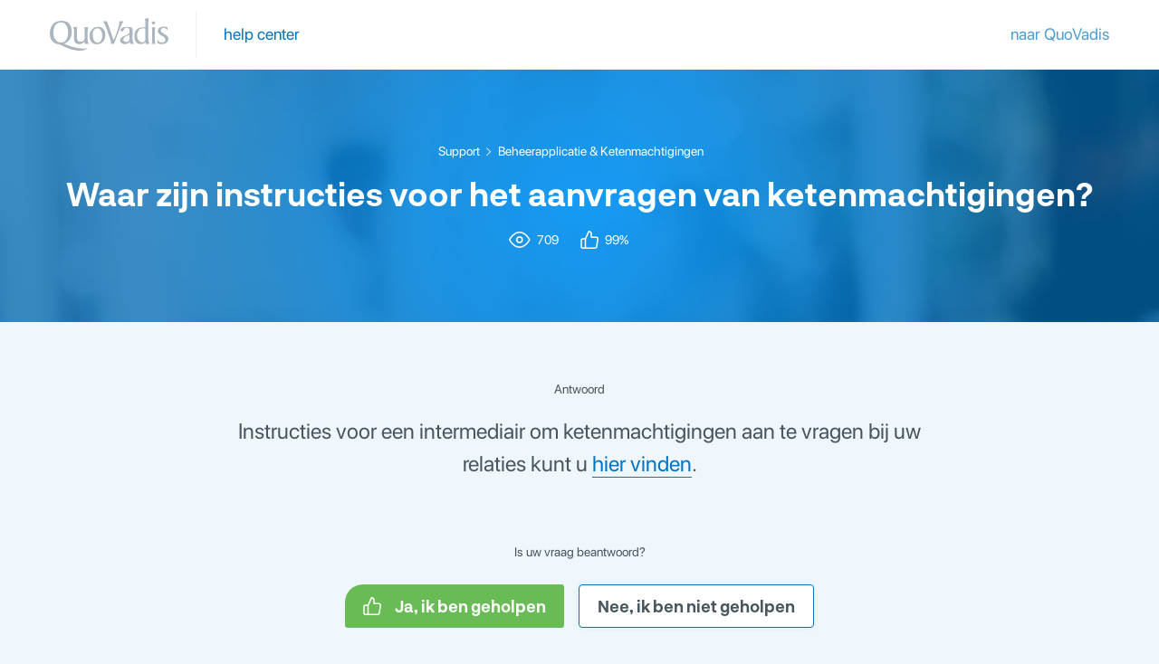

--- FILE ---
content_type: text/html; charset=UTF-8
request_url: https://support.qv-eherkenning.nl/veelgestelde-vraag/beheerapplicatie-ketenmachtigingen/waar-zijn-instructies-voor-het-aanvragen-van-ketenmachtigingen/
body_size: 88740
content:
<!DOCTYPE html>
<html lang="nl-NL">
<head >
<meta charset="UTF-8" />
<script type="text/javascript">
/* <![CDATA[ */
var gform;gform||(document.addEventListener("gform_main_scripts_loaded",function(){gform.scriptsLoaded=!0}),document.addEventListener("gform/theme/scripts_loaded",function(){gform.themeScriptsLoaded=!0}),window.addEventListener("DOMContentLoaded",function(){gform.domLoaded=!0}),gform={domLoaded:!1,scriptsLoaded:!1,themeScriptsLoaded:!1,isFormEditor:()=>"function"==typeof InitializeEditor,callIfLoaded:function(o){return!(!gform.domLoaded||!gform.scriptsLoaded||!gform.themeScriptsLoaded&&!gform.isFormEditor()||(gform.isFormEditor()&&console.warn("The use of gform.initializeOnLoaded() is deprecated in the form editor context and will be removed in Gravity Forms 3.1."),o(),0))},initializeOnLoaded:function(o){gform.callIfLoaded(o)||(document.addEventListener("gform_main_scripts_loaded",()=>{gform.scriptsLoaded=!0,gform.callIfLoaded(o)}),document.addEventListener("gform/theme/scripts_loaded",()=>{gform.themeScriptsLoaded=!0,gform.callIfLoaded(o)}),window.addEventListener("DOMContentLoaded",()=>{gform.domLoaded=!0,gform.callIfLoaded(o)}))},hooks:{action:{},filter:{}},addAction:function(o,r,e,t){gform.addHook("action",o,r,e,t)},addFilter:function(o,r,e,t){gform.addHook("filter",o,r,e,t)},doAction:function(o){gform.doHook("action",o,arguments)},applyFilters:function(o){return gform.doHook("filter",o,arguments)},removeAction:function(o,r){gform.removeHook("action",o,r)},removeFilter:function(o,r,e){gform.removeHook("filter",o,r,e)},addHook:function(o,r,e,t,n){null==gform.hooks[o][r]&&(gform.hooks[o][r]=[]);var d=gform.hooks[o][r];null==n&&(n=r+"_"+d.length),gform.hooks[o][r].push({tag:n,callable:e,priority:t=null==t?10:t})},doHook:function(r,o,e){var t;if(e=Array.prototype.slice.call(e,1),null!=gform.hooks[r][o]&&((o=gform.hooks[r][o]).sort(function(o,r){return o.priority-r.priority}),o.forEach(function(o){"function"!=typeof(t=o.callable)&&(t=window[t]),"action"==r?t.apply(null,e):e[0]=t.apply(null,e)})),"filter"==r)return e[0]},removeHook:function(o,r,t,n){var e;null!=gform.hooks[o][r]&&(e=(e=gform.hooks[o][r]).filter(function(o,r,e){return!!(null!=n&&n!=o.tag||null!=t&&t!=o.priority)}),gform.hooks[o][r]=e)}});
/* ]]> */
</script>

<meta name="viewport" content="width=device-width, initial-scale=1" />
<meta name="viewport" content="width=device-width, initial-scale=1.0, user-scalable=no"><meta name='robots' content='index, follow, max-image-preview:large, max-snippet:-1, max-video-preview:-1' />

	<!-- This site is optimized with the Yoast SEO plugin v26.8 - https://yoast.com/product/yoast-seo-wordpress/ -->
	<title>Waar zijn instructies voor het aanvragen van ketenmachtigingen? - QuoVadis Support</title>
	<link rel="canonical" href="https://support.qv-eherkenning.nl/veelgestelde-vraag/beheerapplicatie-ketenmachtigingen/waar-zijn-instructies-voor-het-aanvragen-van-ketenmachtigingen/" />
	<meta property="og:locale" content="nl_NL" />
	<meta property="og:type" content="article" />
	<meta property="og:title" content="Waar zijn instructies voor het aanvragen van ketenmachtigingen? - QuoVadis Support" />
	<meta property="og:url" content="https://support.qv-eherkenning.nl/veelgestelde-vraag/beheerapplicatie-ketenmachtigingen/waar-zijn-instructies-voor-het-aanvragen-van-ketenmachtigingen/" />
	<meta property="og:site_name" content="QuoVadis Support" />
	<meta property="article:modified_time" content="2024-04-30T10:03:51+00:00" />
	<meta name="twitter:card" content="summary_large_image" />
	<meta name="twitter:label1" content="Geschatte leestijd" />
	<meta name="twitter:data1" content="1 minuut" />
	<script type="application/ld+json" class="yoast-schema-graph">{"@context":"https://schema.org","@graph":[{"@type":"WebPage","@id":"https://support.qv-eherkenning.nl/veelgestelde-vraag/beheerapplicatie-ketenmachtigingen/waar-zijn-instructies-voor-het-aanvragen-van-ketenmachtigingen/","url":"https://support.qv-eherkenning.nl/veelgestelde-vraag/beheerapplicatie-ketenmachtigingen/waar-zijn-instructies-voor-het-aanvragen-van-ketenmachtigingen/","name":"Waar zijn instructies voor het aanvragen van ketenmachtigingen? - QuoVadis Support","isPartOf":{"@id":"https://support.qv-eherkenning.nl/#website"},"datePublished":"2024-04-30T10:02:42+00:00","dateModified":"2024-04-30T10:03:51+00:00","breadcrumb":{"@id":"https://support.qv-eherkenning.nl/veelgestelde-vraag/beheerapplicatie-ketenmachtigingen/waar-zijn-instructies-voor-het-aanvragen-van-ketenmachtigingen/#breadcrumb"},"inLanguage":"nl-NL","potentialAction":[{"@type":"ReadAction","target":["https://support.qv-eherkenning.nl/veelgestelde-vraag/beheerapplicatie-ketenmachtigingen/waar-zijn-instructies-voor-het-aanvragen-van-ketenmachtigingen/"]}]},{"@type":"BreadcrumbList","@id":"https://support.qv-eherkenning.nl/veelgestelde-vraag/beheerapplicatie-ketenmachtigingen/waar-zijn-instructies-voor-het-aanvragen-van-ketenmachtigingen/#breadcrumb","itemListElement":[{"@type":"ListItem","position":1,"name":"Home","item":"https://support.qv-eherkenning.nl/"},{"@type":"ListItem","position":2,"name":"Veelgestelde vragen","item":"https://support.qv-eherkenning.nl/veelgestelde-vraag/"},{"@type":"ListItem","position":3,"name":"Waar zijn instructies voor het aanvragen van ketenmachtigingen?"}]},{"@type":"WebSite","@id":"https://support.qv-eherkenning.nl/#website","url":"https://support.qv-eherkenning.nl/","name":"Z login Support","description":"","publisher":{"@id":"https://support.qv-eherkenning.nl/#organization"},"potentialAction":[{"@type":"SearchAction","target":{"@type":"EntryPoint","urlTemplate":"https://support.qv-eherkenning.nl/?s={search_term_string}"},"query-input":{"@type":"PropertyValueSpecification","valueRequired":true,"valueName":"search_term_string"}}],"inLanguage":"nl-NL"},{"@type":"Organization","@id":"https://support.qv-eherkenning.nl/#organization","name":"Z login","url":"https://support.qv-eherkenning.nl/","logo":{"@type":"ImageObject","inLanguage":"nl-NL","@id":"https://support.qv-eherkenning.nl/#/schema/logo/image/","url":"https://support.qv-eherkenning.nl/wp-content/uploads/2019/12/brand-logo.svg","contentUrl":"https://support.qv-eherkenning.nl/wp-content/uploads/2019/12/brand-logo.svg","width":1,"height":1,"caption":"Z login"},"image":{"@id":"https://support.qv-eherkenning.nl/#/schema/logo/image/"}}]}</script>
	<!-- / Yoast SEO plugin. -->


<link rel="alternate" type="application/rss+xml" title="QuoVadis Support &raquo; feed" href="https://support.qv-eherkenning.nl/feed/" />
<link rel="alternate" type="application/rss+xml" title="QuoVadis Support &raquo; reacties feed" href="https://support.qv-eherkenning.nl/comments/feed/" />
<link rel="alternate" title="oEmbed (JSON)" type="application/json+oembed" href="https://support.qv-eherkenning.nl/wp-json/oembed/1.0/embed?url=https%3A%2F%2Fsupport.qv-eherkenning.nl%2Fveelgestelde-vraag%2Fbeheerapplicatie-ketenmachtigingen%2Fwaar-zijn-instructies-voor-het-aanvragen-van-ketenmachtigingen%2F" />
<link rel="alternate" title="oEmbed (XML)" type="text/xml+oembed" href="https://support.qv-eherkenning.nl/wp-json/oembed/1.0/embed?url=https%3A%2F%2Fsupport.qv-eherkenning.nl%2Fveelgestelde-vraag%2Fbeheerapplicatie-ketenmachtigingen%2Fwaar-zijn-instructies-voor-het-aanvragen-van-ketenmachtigingen%2F&#038;format=xml" />
<style id='wp-img-auto-sizes-contain-inline-css' type='text/css'>
img:is([sizes=auto i],[sizes^="auto," i]){contain-intrinsic-size:3000px 1500px}
/*# sourceURL=wp-img-auto-sizes-contain-inline-css */
</style>
<style id='wp-emoji-styles-inline-css' type='text/css'>

	img.wp-smiley, img.emoji {
		display: inline !important;
		border: none !important;
		box-shadow: none !important;
		height: 1em !important;
		width: 1em !important;
		margin: 0 0.07em !important;
		vertical-align: -0.1em !important;
		background: none !important;
		padding: 0 !important;
	}
/*# sourceURL=wp-emoji-styles-inline-css */
</style>
<link rel='stylesheet' id='wp-block-library-css' href='https://support.qv-eherkenning.nl/wp-includes/css/dist/block-library/style.min.css?ver=6.9' type='text/css' media='all' />
<style id='global-styles-inline-css' type='text/css'>
:root{--wp--preset--aspect-ratio--square: 1;--wp--preset--aspect-ratio--4-3: 4/3;--wp--preset--aspect-ratio--3-4: 3/4;--wp--preset--aspect-ratio--3-2: 3/2;--wp--preset--aspect-ratio--2-3: 2/3;--wp--preset--aspect-ratio--16-9: 16/9;--wp--preset--aspect-ratio--9-16: 9/16;--wp--preset--color--black: #000000;--wp--preset--color--cyan-bluish-gray: #abb8c3;--wp--preset--color--white: #ffffff;--wp--preset--color--pale-pink: #f78da7;--wp--preset--color--vivid-red: #cf2e2e;--wp--preset--color--luminous-vivid-orange: #ff6900;--wp--preset--color--luminous-vivid-amber: #fcb900;--wp--preset--color--light-green-cyan: #7bdcb5;--wp--preset--color--vivid-green-cyan: #00d084;--wp--preset--color--pale-cyan-blue: #8ed1fc;--wp--preset--color--vivid-cyan-blue: #0693e3;--wp--preset--color--vivid-purple: #9b51e0;--wp--preset--gradient--vivid-cyan-blue-to-vivid-purple: linear-gradient(135deg,rgb(6,147,227) 0%,rgb(155,81,224) 100%);--wp--preset--gradient--light-green-cyan-to-vivid-green-cyan: linear-gradient(135deg,rgb(122,220,180) 0%,rgb(0,208,130) 100%);--wp--preset--gradient--luminous-vivid-amber-to-luminous-vivid-orange: linear-gradient(135deg,rgb(252,185,0) 0%,rgb(255,105,0) 100%);--wp--preset--gradient--luminous-vivid-orange-to-vivid-red: linear-gradient(135deg,rgb(255,105,0) 0%,rgb(207,46,46) 100%);--wp--preset--gradient--very-light-gray-to-cyan-bluish-gray: linear-gradient(135deg,rgb(238,238,238) 0%,rgb(169,184,195) 100%);--wp--preset--gradient--cool-to-warm-spectrum: linear-gradient(135deg,rgb(74,234,220) 0%,rgb(151,120,209) 20%,rgb(207,42,186) 40%,rgb(238,44,130) 60%,rgb(251,105,98) 80%,rgb(254,248,76) 100%);--wp--preset--gradient--blush-light-purple: linear-gradient(135deg,rgb(255,206,236) 0%,rgb(152,150,240) 100%);--wp--preset--gradient--blush-bordeaux: linear-gradient(135deg,rgb(254,205,165) 0%,rgb(254,45,45) 50%,rgb(107,0,62) 100%);--wp--preset--gradient--luminous-dusk: linear-gradient(135deg,rgb(255,203,112) 0%,rgb(199,81,192) 50%,rgb(65,88,208) 100%);--wp--preset--gradient--pale-ocean: linear-gradient(135deg,rgb(255,245,203) 0%,rgb(182,227,212) 50%,rgb(51,167,181) 100%);--wp--preset--gradient--electric-grass: linear-gradient(135deg,rgb(202,248,128) 0%,rgb(113,206,126) 100%);--wp--preset--gradient--midnight: linear-gradient(135deg,rgb(2,3,129) 0%,rgb(40,116,252) 100%);--wp--preset--font-size--small: 13px;--wp--preset--font-size--medium: 20px;--wp--preset--font-size--large: 36px;--wp--preset--font-size--x-large: 42px;--wp--preset--spacing--20: 0.44rem;--wp--preset--spacing--30: 0.67rem;--wp--preset--spacing--40: 1rem;--wp--preset--spacing--50: 1.5rem;--wp--preset--spacing--60: 2.25rem;--wp--preset--spacing--70: 3.38rem;--wp--preset--spacing--80: 5.06rem;--wp--preset--shadow--natural: 6px 6px 9px rgba(0, 0, 0, 0.2);--wp--preset--shadow--deep: 12px 12px 50px rgba(0, 0, 0, 0.4);--wp--preset--shadow--sharp: 6px 6px 0px rgba(0, 0, 0, 0.2);--wp--preset--shadow--outlined: 6px 6px 0px -3px rgb(255, 255, 255), 6px 6px rgb(0, 0, 0);--wp--preset--shadow--crisp: 6px 6px 0px rgb(0, 0, 0);}:where(.is-layout-flex){gap: 0.5em;}:where(.is-layout-grid){gap: 0.5em;}body .is-layout-flex{display: flex;}.is-layout-flex{flex-wrap: wrap;align-items: center;}.is-layout-flex > :is(*, div){margin: 0;}body .is-layout-grid{display: grid;}.is-layout-grid > :is(*, div){margin: 0;}:where(.wp-block-columns.is-layout-flex){gap: 2em;}:where(.wp-block-columns.is-layout-grid){gap: 2em;}:where(.wp-block-post-template.is-layout-flex){gap: 1.25em;}:where(.wp-block-post-template.is-layout-grid){gap: 1.25em;}.has-black-color{color: var(--wp--preset--color--black) !important;}.has-cyan-bluish-gray-color{color: var(--wp--preset--color--cyan-bluish-gray) !important;}.has-white-color{color: var(--wp--preset--color--white) !important;}.has-pale-pink-color{color: var(--wp--preset--color--pale-pink) !important;}.has-vivid-red-color{color: var(--wp--preset--color--vivid-red) !important;}.has-luminous-vivid-orange-color{color: var(--wp--preset--color--luminous-vivid-orange) !important;}.has-luminous-vivid-amber-color{color: var(--wp--preset--color--luminous-vivid-amber) !important;}.has-light-green-cyan-color{color: var(--wp--preset--color--light-green-cyan) !important;}.has-vivid-green-cyan-color{color: var(--wp--preset--color--vivid-green-cyan) !important;}.has-pale-cyan-blue-color{color: var(--wp--preset--color--pale-cyan-blue) !important;}.has-vivid-cyan-blue-color{color: var(--wp--preset--color--vivid-cyan-blue) !important;}.has-vivid-purple-color{color: var(--wp--preset--color--vivid-purple) !important;}.has-black-background-color{background-color: var(--wp--preset--color--black) !important;}.has-cyan-bluish-gray-background-color{background-color: var(--wp--preset--color--cyan-bluish-gray) !important;}.has-white-background-color{background-color: var(--wp--preset--color--white) !important;}.has-pale-pink-background-color{background-color: var(--wp--preset--color--pale-pink) !important;}.has-vivid-red-background-color{background-color: var(--wp--preset--color--vivid-red) !important;}.has-luminous-vivid-orange-background-color{background-color: var(--wp--preset--color--luminous-vivid-orange) !important;}.has-luminous-vivid-amber-background-color{background-color: var(--wp--preset--color--luminous-vivid-amber) !important;}.has-light-green-cyan-background-color{background-color: var(--wp--preset--color--light-green-cyan) !important;}.has-vivid-green-cyan-background-color{background-color: var(--wp--preset--color--vivid-green-cyan) !important;}.has-pale-cyan-blue-background-color{background-color: var(--wp--preset--color--pale-cyan-blue) !important;}.has-vivid-cyan-blue-background-color{background-color: var(--wp--preset--color--vivid-cyan-blue) !important;}.has-vivid-purple-background-color{background-color: var(--wp--preset--color--vivid-purple) !important;}.has-black-border-color{border-color: var(--wp--preset--color--black) !important;}.has-cyan-bluish-gray-border-color{border-color: var(--wp--preset--color--cyan-bluish-gray) !important;}.has-white-border-color{border-color: var(--wp--preset--color--white) !important;}.has-pale-pink-border-color{border-color: var(--wp--preset--color--pale-pink) !important;}.has-vivid-red-border-color{border-color: var(--wp--preset--color--vivid-red) !important;}.has-luminous-vivid-orange-border-color{border-color: var(--wp--preset--color--luminous-vivid-orange) !important;}.has-luminous-vivid-amber-border-color{border-color: var(--wp--preset--color--luminous-vivid-amber) !important;}.has-light-green-cyan-border-color{border-color: var(--wp--preset--color--light-green-cyan) !important;}.has-vivid-green-cyan-border-color{border-color: var(--wp--preset--color--vivid-green-cyan) !important;}.has-pale-cyan-blue-border-color{border-color: var(--wp--preset--color--pale-cyan-blue) !important;}.has-vivid-cyan-blue-border-color{border-color: var(--wp--preset--color--vivid-cyan-blue) !important;}.has-vivid-purple-border-color{border-color: var(--wp--preset--color--vivid-purple) !important;}.has-vivid-cyan-blue-to-vivid-purple-gradient-background{background: var(--wp--preset--gradient--vivid-cyan-blue-to-vivid-purple) !important;}.has-light-green-cyan-to-vivid-green-cyan-gradient-background{background: var(--wp--preset--gradient--light-green-cyan-to-vivid-green-cyan) !important;}.has-luminous-vivid-amber-to-luminous-vivid-orange-gradient-background{background: var(--wp--preset--gradient--luminous-vivid-amber-to-luminous-vivid-orange) !important;}.has-luminous-vivid-orange-to-vivid-red-gradient-background{background: var(--wp--preset--gradient--luminous-vivid-orange-to-vivid-red) !important;}.has-very-light-gray-to-cyan-bluish-gray-gradient-background{background: var(--wp--preset--gradient--very-light-gray-to-cyan-bluish-gray) !important;}.has-cool-to-warm-spectrum-gradient-background{background: var(--wp--preset--gradient--cool-to-warm-spectrum) !important;}.has-blush-light-purple-gradient-background{background: var(--wp--preset--gradient--blush-light-purple) !important;}.has-blush-bordeaux-gradient-background{background: var(--wp--preset--gradient--blush-bordeaux) !important;}.has-luminous-dusk-gradient-background{background: var(--wp--preset--gradient--luminous-dusk) !important;}.has-pale-ocean-gradient-background{background: var(--wp--preset--gradient--pale-ocean) !important;}.has-electric-grass-gradient-background{background: var(--wp--preset--gradient--electric-grass) !important;}.has-midnight-gradient-background{background: var(--wp--preset--gradient--midnight) !important;}.has-small-font-size{font-size: var(--wp--preset--font-size--small) !important;}.has-medium-font-size{font-size: var(--wp--preset--font-size--medium) !important;}.has-large-font-size{font-size: var(--wp--preset--font-size--large) !important;}.has-x-large-font-size{font-size: var(--wp--preset--font-size--x-large) !important;}
/*# sourceURL=global-styles-inline-css */
</style>

<style id='classic-theme-styles-inline-css' type='text/css'>
/*! This file is auto-generated */
.wp-block-button__link{color:#fff;background-color:#32373c;border-radius:9999px;box-shadow:none;text-decoration:none;padding:calc(.667em + 2px) calc(1.333em + 2px);font-size:1.125em}.wp-block-file__button{background:#32373c;color:#fff;text-decoration:none}
/*# sourceURL=/wp-includes/css/classic-themes.min.css */
</style>
<link rel='stylesheet' id='mediaelement-css' href='https://support.qv-eherkenning.nl/wp-includes/js/mediaelement/mediaelementplayer-legacy.min.css?ver=4.2.17' type='text/css' media='all' />
<link rel='stylesheet' id='wp-mediaelement-css' href='https://support.qv-eherkenning.nl/wp-includes/js/mediaelement/wp-mediaelement.min.css?ver=6.9' type='text/css' media='all' />
<link rel='stylesheet' id='view_editor_gutenberg_frontend_assets-css' href='https://support.qv-eherkenning.nl/wp-content/plugins/wp-views/public/css/views-frontend.css?ver=3.6.21' type='text/css' media='all' />
<style id='view_editor_gutenberg_frontend_assets-inline-css' type='text/css'>
.wpv-sort-list-dropdown.wpv-sort-list-dropdown-style-default > span.wpv-sort-list,.wpv-sort-list-dropdown.wpv-sort-list-dropdown-style-default .wpv-sort-list-item {border-color: #cdcdcd;}.wpv-sort-list-dropdown.wpv-sort-list-dropdown-style-default .wpv-sort-list-item a {color: #444;background-color: #fff;}.wpv-sort-list-dropdown.wpv-sort-list-dropdown-style-default a:hover,.wpv-sort-list-dropdown.wpv-sort-list-dropdown-style-default a:focus {color: #000;background-color: #eee;}.wpv-sort-list-dropdown.wpv-sort-list-dropdown-style-default .wpv-sort-list-item.wpv-sort-list-current a {color: #000;background-color: #eee;}
.wpv-sort-list-dropdown.wpv-sort-list-dropdown-style-default > span.wpv-sort-list,.wpv-sort-list-dropdown.wpv-sort-list-dropdown-style-default .wpv-sort-list-item {border-color: #cdcdcd;}.wpv-sort-list-dropdown.wpv-sort-list-dropdown-style-default .wpv-sort-list-item a {color: #444;background-color: #fff;}.wpv-sort-list-dropdown.wpv-sort-list-dropdown-style-default a:hover,.wpv-sort-list-dropdown.wpv-sort-list-dropdown-style-default a:focus {color: #000;background-color: #eee;}.wpv-sort-list-dropdown.wpv-sort-list-dropdown-style-default .wpv-sort-list-item.wpv-sort-list-current a {color: #000;background-color: #eee;}.wpv-sort-list-dropdown.wpv-sort-list-dropdown-style-grey > span.wpv-sort-list,.wpv-sort-list-dropdown.wpv-sort-list-dropdown-style-grey .wpv-sort-list-item {border-color: #cdcdcd;}.wpv-sort-list-dropdown.wpv-sort-list-dropdown-style-grey .wpv-sort-list-item a {color: #444;background-color: #eeeeee;}.wpv-sort-list-dropdown.wpv-sort-list-dropdown-style-grey a:hover,.wpv-sort-list-dropdown.wpv-sort-list-dropdown-style-grey a:focus {color: #000;background-color: #e5e5e5;}.wpv-sort-list-dropdown.wpv-sort-list-dropdown-style-grey .wpv-sort-list-item.wpv-sort-list-current a {color: #000;background-color: #e5e5e5;}
.wpv-sort-list-dropdown.wpv-sort-list-dropdown-style-default > span.wpv-sort-list,.wpv-sort-list-dropdown.wpv-sort-list-dropdown-style-default .wpv-sort-list-item {border-color: #cdcdcd;}.wpv-sort-list-dropdown.wpv-sort-list-dropdown-style-default .wpv-sort-list-item a {color: #444;background-color: #fff;}.wpv-sort-list-dropdown.wpv-sort-list-dropdown-style-default a:hover,.wpv-sort-list-dropdown.wpv-sort-list-dropdown-style-default a:focus {color: #000;background-color: #eee;}.wpv-sort-list-dropdown.wpv-sort-list-dropdown-style-default .wpv-sort-list-item.wpv-sort-list-current a {color: #000;background-color: #eee;}.wpv-sort-list-dropdown.wpv-sort-list-dropdown-style-grey > span.wpv-sort-list,.wpv-sort-list-dropdown.wpv-sort-list-dropdown-style-grey .wpv-sort-list-item {border-color: #cdcdcd;}.wpv-sort-list-dropdown.wpv-sort-list-dropdown-style-grey .wpv-sort-list-item a {color: #444;background-color: #eeeeee;}.wpv-sort-list-dropdown.wpv-sort-list-dropdown-style-grey a:hover,.wpv-sort-list-dropdown.wpv-sort-list-dropdown-style-grey a:focus {color: #000;background-color: #e5e5e5;}.wpv-sort-list-dropdown.wpv-sort-list-dropdown-style-grey .wpv-sort-list-item.wpv-sort-list-current a {color: #000;background-color: #e5e5e5;}.wpv-sort-list-dropdown.wpv-sort-list-dropdown-style-blue > span.wpv-sort-list,.wpv-sort-list-dropdown.wpv-sort-list-dropdown-style-blue .wpv-sort-list-item {border-color: #0099cc;}.wpv-sort-list-dropdown.wpv-sort-list-dropdown-style-blue .wpv-sort-list-item a {color: #444;background-color: #cbddeb;}.wpv-sort-list-dropdown.wpv-sort-list-dropdown-style-blue a:hover,.wpv-sort-list-dropdown.wpv-sort-list-dropdown-style-blue a:focus {color: #000;background-color: #95bedd;}.wpv-sort-list-dropdown.wpv-sort-list-dropdown-style-blue .wpv-sort-list-item.wpv-sort-list-current a {color: #000;background-color: #95bedd;}
/*# sourceURL=view_editor_gutenberg_frontend_assets-inline-css */
</style>
<link rel='stylesheet' id='dashicons-css' href='https://support.qv-eherkenning.nl/wp-includes/css/dashicons.min.css?ver=6.9' type='text/css' media='all' />
<link rel='stylesheet' id='admin-bar-css' href='https://support.qv-eherkenning.nl/wp-includes/css/admin-bar.min.css?ver=6.9' type='text/css' media='all' />
<style id='admin-bar-inline-css' type='text/css'>

    /* Hide CanvasJS credits for P404 charts specifically */
    #p404RedirectChart .canvasjs-chart-credit {
        display: none !important;
    }
    
    #p404RedirectChart canvas {
        border-radius: 6px;
    }

    .p404-redirect-adminbar-weekly-title {
        font-weight: bold;
        font-size: 14px;
        color: #fff;
        margin-bottom: 6px;
    }

    #wpadminbar #wp-admin-bar-p404_free_top_button .ab-icon:before {
        content: "\f103";
        color: #dc3545;
        top: 3px;
    }
    
    #wp-admin-bar-p404_free_top_button .ab-item {
        min-width: 80px !important;
        padding: 0px !important;
    }
    
    /* Ensure proper positioning and z-index for P404 dropdown */
    .p404-redirect-adminbar-dropdown-wrap { 
        min-width: 0; 
        padding: 0;
        position: static !important;
    }
    
    #wpadminbar #wp-admin-bar-p404_free_top_button_dropdown {
        position: static !important;
    }
    
    #wpadminbar #wp-admin-bar-p404_free_top_button_dropdown .ab-item {
        padding: 0 !important;
        margin: 0 !important;
    }
    
    .p404-redirect-dropdown-container {
        min-width: 340px;
        padding: 18px 18px 12px 18px;
        background: #23282d !important;
        color: #fff;
        border-radius: 12px;
        box-shadow: 0 8px 32px rgba(0,0,0,0.25);
        margin-top: 10px;
        position: relative !important;
        z-index: 999999 !important;
        display: block !important;
        border: 1px solid #444;
    }
    
    /* Ensure P404 dropdown appears on hover */
    #wpadminbar #wp-admin-bar-p404_free_top_button .p404-redirect-dropdown-container { 
        display: none !important;
    }
    
    #wpadminbar #wp-admin-bar-p404_free_top_button:hover .p404-redirect-dropdown-container { 
        display: block !important;
    }
    
    #wpadminbar #wp-admin-bar-p404_free_top_button:hover #wp-admin-bar-p404_free_top_button_dropdown .p404-redirect-dropdown-container {
        display: block !important;
    }
    
    .p404-redirect-card {
        background: #2c3338;
        border-radius: 8px;
        padding: 18px 18px 12px 18px;
        box-shadow: 0 2px 8px rgba(0,0,0,0.07);
        display: flex;
        flex-direction: column;
        align-items: flex-start;
        border: 1px solid #444;
    }
    
    .p404-redirect-btn {
        display: inline-block;
        background: #dc3545;
        color: #fff !important;
        font-weight: bold;
        padding: 5px 22px;
        border-radius: 8px;
        text-decoration: none;
        font-size: 17px;
        transition: background 0.2s, box-shadow 0.2s;
        margin-top: 8px;
        box-shadow: 0 2px 8px rgba(220,53,69,0.15);
        text-align: center;
        line-height: 1.6;
    }
    
    .p404-redirect-btn:hover {
        background: #c82333;
        color: #fff !important;
        box-shadow: 0 4px 16px rgba(220,53,69,0.25);
    }
    
    /* Prevent conflicts with other admin bar dropdowns */
    #wpadminbar .ab-top-menu > li:hover > .ab-item,
    #wpadminbar .ab-top-menu > li.hover > .ab-item {
        z-index: auto;
    }
    
    #wpadminbar #wp-admin-bar-p404_free_top_button:hover > .ab-item {
        z-index: 999998 !important;
    }
    
/*# sourceURL=admin-bar-inline-css */
</style>
<link rel='stylesheet' id='afr-css-css' href='https://support.qv-eherkenning.nl/wp-content/plugins/autocomplete-for-relevanssi/afr.min.css?ver=6.9' type='text/css' media='all' />
<link rel='stylesheet' id='toolset_bootstrap_styles-css' href='https://support.qv-eherkenning.nl/wp-content/plugins/wp-views/vendor/toolset/toolset-common/res/lib/bootstrap3/css/bootstrap.css?ver=4.5.0' type='text/css' media='screen' />
<link rel='stylesheet' id='genesis-overrides-css-css' href='https://support.qv-eherkenning.nl/wp-content/plugins/wp-views/vendor/toolset/toolset-theme-settings/res/css/themes/genesis-overrides.css?ver=1.5.5' type='text/css' media='screen' />
<link rel='stylesheet' id='Ionicons-css' href='https://support.qv-eherkenning.nl/wp-content/themes/burotijs/css/ionicons.min.css?ver=6.9' type='text/css' media='all' />
<link rel='stylesheet' id='child-style-css' href='https://support.qv-eherkenning.nl/wp-content/themes/burotijs/style.css?ver=6.9' type='text/css' media='all' />
<link rel='stylesheet' id='responsive-style-css' href='https://support.qv-eherkenning.nl/wp-content/themes/burotijs/css/responsive.css?ver=6.9' type='text/css' media='all' />
<link rel='stylesheet' id='otw-shortcode-general_foundicons-css' href='https://support.qv-eherkenning.nl/wp-content/plugins/tabs-shortcode-and-widget-temp/include/otw_components/otw_shortcode/css/general_foundicons.css?ver=6.9' type='text/css' media='all' />
<link rel='stylesheet' id='otw-shortcode-social_foundicons-css' href='https://support.qv-eherkenning.nl/wp-content/plugins/tabs-shortcode-and-widget-temp/include/otw_components/otw_shortcode/css/social_foundicons.css?ver=6.9' type='text/css' media='all' />
<link rel='stylesheet' id='otw-shortcode-jquery-ui-css' href='https://support.qv-eherkenning.nl/wp-content/plugins/tabs-shortcode-and-widget-temp/include/otw_components/otw_shortcode/css/jquery-ui-1.9.1.css?ver=6.9' type='text/css' media='all' />
<link rel='stylesheet' id='otw-shortcode-css' href='https://support.qv-eherkenning.nl/wp-content/plugins/tabs-shortcode-and-widget-temp/include/otw_components/otw_shortcode/css/otw_shortcode.css?ver=6.9' type='text/css' media='all' />
<script type="text/javascript" src="https://support.qv-eherkenning.nl/wp-content/plugins/wp-views/vendor/toolset/common-es/public/toolset-common-es-frontend.js?ver=175000" id="toolset-common-es-frontend-js"></script>
<script type="text/javascript" src="https://support.qv-eherkenning.nl/wp-content/plugins/autocomplete-for-relevanssi/awesomplete-gh-pages/awesomplete.js?ver=0.1" id="afr-js-js"></script>
<script type="text/javascript" src="https://support.qv-eherkenning.nl/wp-includes/js/jquery/jquery.min.js?ver=3.7.1" id="jquery-core-js"></script>
<script type="text/javascript" src="https://support.qv-eherkenning.nl/wp-includes/js/jquery/jquery-migrate.min.js?ver=3.4.1" id="jquery-migrate-js"></script>
<script type="text/javascript" src="https://support.qv-eherkenning.nl/wp-content/plugins/tabs-shortcode-and-widget-temp/include/otw_components/otw_shortcode/js/otw_shortcode_core.js?ver=6.9" id="otw-shortcode-core-js"></script>
<script type="text/javascript" src="https://support.qv-eherkenning.nl/wp-content/plugins/tabs-shortcode-and-widget-temp/include/otw_components/otw_shortcode/js/otw_shortcode.js?ver=6.9" id="otw-shortcode-js"></script>
<link rel="https://api.w.org/" href="https://support.qv-eherkenning.nl/wp-json/" /><link rel="EditURI" type="application/rsd+xml" title="RSD" href="https://support.qv-eherkenning.nl/xmlrpc.php?rsd" />
<link rel='shortlink' href='https://support.qv-eherkenning.nl/?p=1144' />
<!-- start Simple Custom CSS and JS -->
<style type="text/css">
/* Add your CSS code here.

For example:
.example {
    color: red;
}

For brushing up on your CSS knowledge, check out http://www.w3schools.com/css/css_syntax.asp

End of comment */ 
.gform_delete {
    width: 10px!important;
    margin-bottom: 3px;
}</style>
<!-- end Simple Custom CSS and JS -->
<!-- Global site tag (gtag.js) - Google Analytics -->
<script async src="https://www.googletagmanager.com/gtag/js?id=UA-7302475-65"></script>
<script>
  window.dataLayer = window.dataLayer || [];
  function gtag(){dataLayer.push(arguments);}
  gtag('js', new Date());

  gtag('config', 'UA-7302475-65');
</script>


<!-- Google Tag Manager -->
<script>(function(w,d,s,l,i){w[l]=w[l]||[];w[l].push({'gtm.start':
new Date().getTime(),event:'gtm.js'});var f=d.getElementsByTagName(s)[0],
j=d.createElement(s),dl=l!='dataLayer'?'&l='+l:'';j.async=true;j.src=
'https://www.googletagmanager.com/gtm.js?id='+i+dl;f.parentNode.insertBefore(j,f);
})(window,document,'script','dataLayer','GTM-N9SB5GK');</script>
<!-- End Google Tag Manager --><script type="text/javascript">
           var ajaxurl = "https://support.qv-eherkenning.nl/wp-admin/admin-ajax.php";
         </script><style type="text/css">.recentcomments a{display:inline !important;padding:0 !important;margin:0 !important;}</style> <script> window.addEventListener("load",function(){ var c={script:false,link:false}; function ls(s) { if(!['script','link'].includes(s)||c[s]){return;}c[s]=true; var d=document,f=d.getElementsByTagName(s)[0],j=d.createElement(s); if(s==='script'){j.async=true;j.src='https://support.qv-eherkenning.nl/wp-content/plugins/wp-views/vendor/toolset/blocks/public/js/frontend.js?v=1.6.17';}else{ j.rel='stylesheet';j.href='https://support.qv-eherkenning.nl/wp-content/plugins/wp-views/vendor/toolset/blocks/public/css/style.css?v=1.6.17';} f.parentNode.insertBefore(j, f); }; function ex(){ls('script');ls('link')} window.addEventListener("scroll", ex, {once: true}); if (('IntersectionObserver' in window) && ('IntersectionObserverEntry' in window) && ('intersectionRatio' in window.IntersectionObserverEntry.prototype)) { var i = 0, fb = document.querySelectorAll("[class^='tb-']"), o = new IntersectionObserver(es => { es.forEach(e => { o.unobserve(e.target); if (e.intersectionRatio > 0) { ex();o.disconnect();}else{ i++;if(fb.length>i){o.observe(fb[i])}} }) }); if (fb.length) { o.observe(fb[i]) } } }) </script>
	<noscript>
		<link rel="stylesheet" href="https://support.qv-eherkenning.nl/wp-content/plugins/wp-views/vendor/toolset/blocks/public/css/style.css">
	</noscript><link rel="icon" href="https://support.qv-eherkenning.nl/wp-content/uploads/2020/04/cropped-favicon-32x32.png" sizes="32x32" />
<link rel="icon" href="https://support.qv-eherkenning.nl/wp-content/uploads/2020/04/cropped-favicon-192x192.png" sizes="192x192" />
<link rel="apple-touch-icon" href="https://support.qv-eherkenning.nl/wp-content/uploads/2020/04/cropped-favicon-180x180.png" />
<meta name="msapplication-TileImage" content="https://support.qv-eherkenning.nl/wp-content/uploads/2020/04/cropped-favicon-270x270.png" />
<link rel='stylesheet' id='gforms_reset_css-css' href='https://support.qv-eherkenning.nl/wp-content/plugins/gravityforms/legacy/css/formreset.min.css?ver=2.9.25' type='text/css' media='all' />
<link rel='stylesheet' id='gforms_formsmain_css-css' href='https://support.qv-eherkenning.nl/wp-content/plugins/gravityforms/legacy/css/formsmain.min.css?ver=2.9.25' type='text/css' media='all' />
<link rel='stylesheet' id='gforms_ready_class_css-css' href='https://support.qv-eherkenning.nl/wp-content/plugins/gravityforms/legacy/css/readyclass.min.css?ver=2.9.25' type='text/css' media='all' />
<link rel='stylesheet' id='gforms_browsers_css-css' href='https://support.qv-eherkenning.nl/wp-content/plugins/gravityforms/legacy/css/browsers.min.css?ver=2.9.25' type='text/css' media='all' />
</head>
<body class="wp-singular veelgestelde-vraag-template-default single single-veelgestelde-vraag postid-1144 wp-custom-logo wp-theme-genesis wp-child-theme-burotijs header-full-width full-width-content genesis-breadcrumbs-hidden genesis-footer-widgets-hidden views-template-faq-template"><div class="site-container">		

		<header class="site-header"><div class="wrap"><div class="container"><div class="row"><div class="d-flex flex-wrap justify-content-start align-items-center"><div class="title-area"><a href="https://support.qv-eherkenning.nl/" class="custom-logo-link" rel="home"><img src="https://support.qv-eherkenning.nl/wp-content/uploads/2023/12/logo-dark.svg" class="custom-logo" alt="QuoVadis Support" decoding="async" /></a></div>	<span class="header-text">help center</span>
  <a href="http://qv-eherkenning.nl/" class="header-link">naar QuoVadis </a>
    </div></header></div></div></div><div class="site-inner"><article class="post-1144 veelgestelde-vraag type-veelgestelde-vraag status-publish faq-type-beheerapplicatie-ketenmachtigingen entry" aria-label="Waar zijn instructies voor het aanvragen van ketenmachtigingen?"><div class="entry-content"><section class="banner-section banner-small text-center d-flex flax-wrap align-items-center">
  <picture><source media="(min-width: 1200px)" srcset="https://support.qv-eherkenning.nl/wp-content/uploads/2019/12/pricing-banner.jpg"/><source media="(min-width: 768px)" srcset="https://support.qv-eherkenning.nl/wp-content/uploads/2019/12/pricing-banner.jpg"/><img decoding="async" src="https://support.qv-eherkenning.nl/wp-content/uploads/2019/12/pricing-banner.jpg"/>
  </picture>
<div class="container">
<div class="row">
<div class="banner-content">
<ul class="breadcrumb d-flex flex-wrap justify-content-center">
<li><a href='https://support.qv-eherkenning.nl/'>Support</a><i class="ion ion-ios-arrow-right"></i></li>
<li><a href="https://support.qv-eherkenning.nl/wat-te-doen-bij-wijziging-van-het-kvk-nummer/">Beheerapplicatie &amp; Ketenmachtigingen</a></li>
</ul>
<h1>Waar zijn instructies voor het aanvragen van ketenmachtigingen?</h1>
<div class="faq-icon"><span><i class="icon icon-eye-outline white-icon"></i>709</span><span><i class="icon icon-thumbsup-outline white-icon"></i>99%</span></div>
</div>
</div>
</div>
</section>
<section class="content-section ans-text">
<div class="container">
<div class="row">
<div class="row d-flex flex-wrap justify-content-center">
<div class="col-md-8">
          <span class="small-text small-question">Antwoord</span>
<div class="text-editor">
<p>Instructies voor een intermediair om ketenmachtigingen aan te vragen bij uw relaties kunt u <a href="https://support.qv-eherkenning.nl/wp-content/uploads/2024/04/Handleiding-QV-Ketenmachtigingen-1.0.pdf" target="_blank" rel="noopener">hier vinden</a>.</p>
</div>
<div class="content-button text-center">
            <span class="small-text">Is uw vraag beantwoord?</span>
<div class="d-flex flex-wrap justify-content-center user-feedback">
              <a href="javascript:void(0)" class="button button-outline btn-positive" faq-id="1144"><i class="icon icon-thumbsup-outline-orange white-icon"></i>Ja, ik ben geholpen</a><a href="javascript:void(0)" class="button button-outline button-light btn-negetive"  faq-id="1144" data-toggle="modal" data-target="#modal-support" rel="noopener noreferrer">Nee, ik ben niet geholpen</a>
            </div>
<div class="success-block" style="display:none;">
<div class="content-block">
<h4>Bedankt voor uw feedback en fijn dat u geholpen bent!</h4>
<p>                <label>— Het supportteam van QuoVadis eHerkenning</label>
              </p></div>
<p><i class="ion-ios-help-outline"></i><span>Nog een vraag?</span> Ga naar onze <a href='https://support.qv-eherkenning.nl/'>startpagina</a>.</p>
</div>
</div>
</div>
</div>
</div>
</div>
</section>
<p><!-- Modal --></p>
<div class="modal fade modal-support" id="modal-support" tabindex="-1" role="dialog" aria-labelledby="modal-support" aria-hidden="true">
<div class="modal-dialog modal-dialog-centered" role="document">
<div class="modal-content">
      <a href="javascript:void(0)" class="close" data-dismiss="modal" aria-label="Close"><i class="ion-ios-close-empty"></i></a>
<div class="row no-gutters">
<div class="col-sm-6">
<div class="main-form">
            <script type="text/javascript">
/* <![CDATA[ */

/* ]]&gt; */
</script>
<div class='gf_browser_chrome gform_wrapper gform_legacy_markup_wrapper gform-theme--no-framework' data-form-theme='legacy' data-form-index='0' id='gform_wrapper_1'>
<div id='gf_1' class='gform_anchor' tabindex='-1'></div>
<form method='post' enctype='multipart/form-data' target='gform_ajax_frame_1' id='gform_1'  action='/veelgestelde-vraag/beheerapplicatie-ketenmachtigingen/waar-zijn-instructies-voor-het-aanvragen-van-ketenmachtigingen/#gf_1' data-formid='1' novalidate>
<div style="display: none !important;" class="akismet-fields-container gf_invisible" data-prefix="ak_">
						<label>&#916;<textarea name="ak_hp_textarea" cols="45" rows="8" maxlength="100"></textarea></label><br />
						<input type="hidden" id="ak_js_1" name="ak_js" value="115" /><br />
						<script type="text/javascript">
/* <![CDATA[ */
document.getElementById( "ak_js_1" ).setAttribute( "value", ( new Date() ).getTime() );
/* ]]&gt; */
</script></div>
<div class='gform-body gform_body'>
<ul id='gform_fields_1' class='gform_fields top_label form_sublabel_below description_below validation_below'>
<li id="field_1_4" class="gfield gfield--type-honeypot gform_validation_container field_sublabel_below gfield--has-description field_description_below field_validation_below gfield_visibility_visible"><label class='gfield_label gform-field-label' for='input_1_4'>Email</label>
<div class='ginput_container'><input name='input_4' id='input_1_4' type='text' value='' autocomplete='new-password'/></div>
<div class='gfield_description' id='gfield_description_1_4'>Dit veld is bedoeld voor validatiedoeleinden en moet niet worden gewijzigd.</div>
</li>
<li id="field_1_2" class="gfield gfield--type-html gfield_html gfield_html_formatted gfield_no_follows_desc field_sublabel_below gfield--no-description field_description_below field_validation_below gfield_visibility_visible">
<h2>Welke informatie mist u?</h2>
<p>(Let op, hierop wordt niet gereageerd)<br />
Wilt u een vraag stellen? Klik dan op de knop 'Naar contact'.</p>
</li>
<li id="field_1_3" class="gfield gfield--type-select field_sublabel_below gfield--no-description field_description_below field_validation_below gfield_visibility_hidden">
<div class="admin-hidden-markup"><i class="gform-icon gform-icon--hidden" aria-hidden="true" title="Dit veld is verborgen bij het bekijken van het formulier"></i><span>Dit veld is verborgen bij het bekijken van het formulier</span></div>
<p><label class='gfield_label gform-field-label screen-reader-text' for='input_1_3'></label></p>
<div class='ginput_container ginput_container_select'><select name='input_3' id='input_1_3' class='large gfield_select' tabindex='1'    aria-invalid="false"><option value='Het antwoord is onduidelijk'>Het antwoord is onduidelijk</option><option value='Het antwoord sluit niet aan op de gestelde vraag.'>Het antwoord sluit niet aan op de gestelde vraag.</option><option value='Het juiste antwoord staat er niet tussen.'>Het juiste antwoord staat er niet tussen.</option><option value='Ik kan de juiste link niet vinden.'>Ik kan de juiste link niet vinden.</option></select></div>
</li>
<li id="field_1_1" class="gfield gfield--type-textarea field_sublabel_below gfield--no-description field_description_below field_validation_below gfield_visibility_visible"><label class='gfield_label gform-field-label screen-reader-text' for='input_1_1'>Typ hier uw suggesties…</label>
<div class='ginput_container ginput_container_textarea'><textarea name='input_1' id='input_1_1' class='textarea medium' tabindex='2'   placeholder='Typ hier uw suggesties…'  aria-invalid="false"   rows='10' cols='50'></textarea></div>
</li>
</ul>
</div>
<div class='gform-footer gform_footer top_label'> <input type='submit' id='gform_submit_button_1' class='gform_button button' onclick='gform.submission.handleButtonClick(this);' data-submission-type='submit' value='Versturen' tabindex='3' /> <input type='hidden' name='gform_ajax' value='form_id=1&amp;title=&amp;description=&amp;tabindex=1&amp;theme=legacy&amp;styles=[]&amp;hash=af645f0ec26ab2f17d43e96fb82cf701' /><br />
            <input type='hidden' class='gform_hidden' name='gform_submission_method' data-js='gform_submission_method_1' value='iframe' /><br />
            <input type='hidden' class='gform_hidden' name='gform_theme' data-js='gform_theme_1' id='gform_theme_1' value='legacy' /><br />
            <input type='hidden' class='gform_hidden' name='gform_style_settings' data-js='gform_style_settings_1' id='gform_style_settings_1' value='[]' /><br />
            <input type='hidden' class='gform_hidden' name='is_submit_1' value='1' /><br />
            <input type='hidden' class='gform_hidden' name='gform_submit' value='1' />
<p>            <input type='hidden' class='gform_hidden' name='gform_unique_id' value='' /><br />
            <input type='hidden' class='gform_hidden' name='state_1' value='WyJbXSIsIjQwM2M0ZTMxZjk5ZWFjZGE3YjkzNTNjN2QzZDEwOTNkIl0=' /><br />
            <input type='hidden' autocomplete='off' class='gform_hidden' name='gform_target_page_number_1' id='gform_target_page_number_1' value='0' /><br />
            <input type='hidden' autocomplete='off' class='gform_hidden' name='gform_source_page_number_1' id='gform_source_page_number_1' value='1' /><br />
            <input type='hidden' name='gform_field_values' value='' /></p></div>
</form>
</div>
<p>		                <iframe style='display:none;width:0px;height:0px;' src='about:blank' name='gform_ajax_frame_1' id='gform_ajax_frame_1' title='Dit iframe bevat de vereiste logica om Ajax aangedreven Gravity Forms te verwerken.'></iframe><br />
		                <script type="text/javascript">
/* <![CDATA[ */
 gform.initializeOnLoaded( function() {gformInitSpinner( 1, 'https://support.qv-eherkenning.nl/wp-content/plugins/gravityforms/images/spinner.svg', true );jQuery('#gform_ajax_frame_1').on('load',function(){var contents = jQuery(this).contents().find('*').html();var is_postback = contents.indexOf('GF_AJAX_POSTBACK') >= 0;if(!is_postback){return;}var form_content = jQuery(this).contents().find('#gform_wrapper_1');var is_confirmation = jQuery(this).contents().find('#gform_confirmation_wrapper_1').length > 0;var is_redirect = contents.indexOf('gformRedirect(){') >= 0;var is_form = form_content.length > 0 && ! is_redirect && ! is_confirmation;var mt = parseInt(jQuery('html').css('margin-top'), 10) + parseInt(jQuery('body').css('margin-top'), 10) + 100;if(is_form){jQuery('#gform_wrapper_1').html(form_content.html());if(form_content.hasClass('gform_validation_error')){jQuery('#gform_wrapper_1').addClass('gform_validation_error');} else {jQuery('#gform_wrapper_1').removeClass('gform_validation_error');}setTimeout( function() { /* delay the scroll by 50 milliseconds to fix a bug in chrome */ jQuery(document).scrollTop(jQuery('#gform_wrapper_1').offset().top - mt); }, 50 );if(window['gformInitDatepicker']) {gformInitDatepicker();}if(window['gformInitPriceFields']) {gformInitPriceFields();}var current_page = jQuery('#gform_source_page_number_1').val();gformInitSpinner( 1, 'https://support.qv-eherkenning.nl/wp-content/plugins/gravityforms/images/spinner.svg', true );jQuery(document).trigger('gform_page_loaded', [1, current_page]);window['gf_submitting_1'] = false;}else if(!is_redirect){var confirmation_content = jQuery(this).contents().find('.GF_AJAX_POSTBACK').html();if(!confirmation_content){confirmation_content = contents;}jQuery('#gform_wrapper_1').replaceWith(confirmation_content);jQuery(document).scrollTop(jQuery('#gf_1').offset().top - mt);jQuery(document).trigger('gform_confirmation_loaded', [1]);window['gf_submitting_1'] = false;wp.a11y.speak(jQuery('#gform_confirmation_message_1').text());}else{jQuery('#gform_1').append(contents);if(window['gformRedirect']) {gformRedirect();}}jQuery(document).trigger("gform_pre_post_render", [{ formId: "1", currentPage: "current_page", abort: function() { this.preventDefault(); } }]);        if (event && event.defaultPrevented) {                return;        }        const gformWrapperDiv = document.getElementById( "gform_wrapper_1" );        if ( gformWrapperDiv ) {            const visibilitySpan = document.createElement( "span" );            visibilitySpan.id = "gform_visibility_test_1";            gformWrapperDiv.insertAdjacentElement( "afterend", visibilitySpan );        }        const visibilityTestDiv = document.getElementById( "gform_visibility_test_1" );        let postRenderFired = false;        function triggerPostRender() {            if ( postRenderFired ) {                return;            }            postRenderFired = true;            gform.core.triggerPostRenderEvents( 1, current_page );            if ( visibilityTestDiv ) {                visibilityTestDiv.parentNode.removeChild( visibilityTestDiv );            }        }        function debounce( func, wait, immediate ) {            var timeout;            return function() {                var context = this, args = arguments;                var later = function() {                    timeout = null;                    if ( !immediate ) func.apply( context, args );                };                var callNow = immediate && !timeout;                clearTimeout( timeout );                timeout = setTimeout( later, wait );                if ( callNow ) func.apply( context, args );            };        }        const debouncedTriggerPostRender = debounce( function() {            triggerPostRender();        }, 200 );        if ( visibilityTestDiv && visibilityTestDiv.offsetParent === null ) {            const observer = new MutationObserver( ( mutations ) => {                mutations.forEach( ( mutation ) => {                    if ( mutation.type === 'attributes' && visibilityTestDiv.offsetParent !== null ) {                        debouncedTriggerPostRender();                        observer.disconnect();                    }                });            });            observer.observe( document.body, {                attributes: true,                childList: false,                subtree: true,                attributeFilter: [ 'style', 'class' ],            });        } else {            triggerPostRender();        }    } );} ); 
/* ]]&gt; */
</script></p></div>
</div>
<div class="col-sm-6">
<div class="modal-text">
<h2>Vind het antwoord op uw vraag</h2>
<p>Komt u er niet uit? Vind het antwoord gemakkelijk en snel in ons overzicht of stel direct uw vraag aan ons supportteam als u er echt niet uitkomt.</p>
<p><div class="modal-button">
              <a href='https://support.qv-eherkenning.nl/' class="button">Naar overzicht<i class="ion-ios-arrow-right"></i></a><br />
              <a href='https://support.qv-eherkenning.nl/contact//#contact-form' class="button button-outline">Naar contact<i class="ion-ios-arrow-right"></i></a>
            </div>
</p></div>
</div>
</div>
</div>
</div>
</div>
</div><footer class="entry-footer"></footer></article></div><footer class="site-footer"><div class="wrap"><div class="container"><div class="row"><div class="row d-flex flex-wrap">	
		<div id="nav_menu-2" class="widget widget_nav_menu"><div class="menu-footer-menu-1-container"><ul id="menu-footer-menu-1" class="menu"><li id="menu-item-39" class="menu-item menu-item-type-post_type menu-item-object-page menu-item-39"><a href="https://support.qv-eherkenning.nl/aanvragen-en-activeren/">Aanvragen &#038; activeren</a></li>
<li id="menu-item-40" class="menu-item menu-item-type-custom menu-item-object-custom menu-item-40"><a href="https://support.qv-eherkenning.nl/inloggen/">Inloggen</a></li>
<li id="menu-item-137" class="menu-item menu-item-type-post_type menu-item-object-page menu-item-137"><a href="https://support.qv-eherkenning.nl/wijzigingen/">Wijzigingen</a></li>
<li id="menu-item-178" class="menu-item menu-item-type-post_type menu-item-object-page menu-item-178"><a href="https://support.qv-eherkenning.nl/tarieven-en-facturatie/">Tarieven en facturatie</a></li>
</ul></div></div><div id="nav_menu-3" class="widget widget_nav_menu"><div class="menu-footer-menu-2-container"><ul id="menu-footer-menu-2" class="menu"><li id="menu-item-138" class="menu-item menu-item-type-post_type menu-item-object-page menu-item-138"><a href="https://support.qv-eherkenning.nl/beheerapplicatie/">Beheerapplicatie</a></li>
<li id="menu-item-179" class="menu-item menu-item-type-post_type menu-item-object-page menu-item-179"><a href="https://support.qv-eherkenning.nl/ketenmachtigingen/">Ketenmachtigingen</a></li>
<li id="menu-item-139" class="menu-item menu-item-type-post_type menu-item-object-page menu-item-139"><a href="https://support.qv-eherkenning.nl/overige-vragen/">Overige vragen</a></li>
<li id="menu-item-46" class="menu-item menu-item-type-post_type menu-item-object-page menu-item-46"><a href="https://support.qv-eherkenning.nl/contact/">Contact</a></li>
</ul></div></div><div id="nav_menu-4" class="widget widget_nav_menu"><div class="menu-footer-menu-3-container"><ul id="menu-footer-menu-3" class="menu"><li id="menu-item-185" class="menu-item menu-item-type-custom menu-item-object-custom menu-item-185"><a href="https://www.qv-eherkenning.nl/privacy/">Privacy &#038; cookies</a></li>
<li id="menu-item-49" class="menu-item menu-item-type-custom menu-item-object-custom menu-item-49"><a href="https://www.qv-eherkenning.nl/voorwaarden/">Voorwaarden</a></li>
<li id="menu-item-676" class="menu-item menu-item-type-custom menu-item-object-custom menu-item-676"><a href="https://support.qv-eherkenning.nl/klachtenregeling/">Klachtenregeling</a></li>
<li id="menu-item-797" class="menu-item menu-item-type-custom menu-item-object-custom menu-item-797"><a href="https://support.qv-eherkenning.nl/storing-onderhoud/">Storing &#038; onderhoud</a></li>
</ul></div></div><div id="custom_html-2" class="widget_text widget widget_custom_html"><div class="textwidget custom-html-widget"><div class="footer-logo">
	<a href="/">
		<img src="https://support.qv-eherkenning.nl/wp-content/uploads/2023/12/logo-dark.svg" alt="Footer Logo">
	</a>
</div>
<p>© 2026 QuoVadis</p>
</div></div>	
	</div></footer></div></div></div></div><script type="speculationrules">
{"prefetch":[{"source":"document","where":{"and":[{"href_matches":"/*"},{"not":{"href_matches":["/wp-*.php","/wp-admin/*","/wp-content/uploads/*","/wp-content/*","/wp-content/plugins/*","/wp-content/themes/burotijs/*","/wp-content/themes/genesis/*","/*\\?(.+)"]}},{"not":{"selector_matches":"a[rel~=\"nofollow\"]"}},{"not":{"selector_matches":".no-prefetch, .no-prefetch a"}}]},"eagerness":"conservative"}]}
</script>
<script type='text/javascript' src='https://support.qv-eherkenning.nl/wp-content/themes/burotijs/js/jquery.sticky-kit.min.js'></script> 
<script type='text/javascript' src='https://support.qv-eherkenning.nl/wp-content/themes/burotijs/js/custom.js'></script>
<!-- Google Tag Manager (noscript) -->
<noscript><iframe src="https://www.googletagmanager.com/ns.html?id=GTM-N9SB5GK"
height="0" width="0" style="display:none;visibility:hidden"></iframe></noscript>
<!-- End Google Tag Manager (noscript) --><script type="text/javascript">
/* <![CDATA[ */
	var relevanssi_rt_regex = /(&|\?)_(rt|rt_nonce)=(\w+)/g
	var newUrl = window.location.search.replace(relevanssi_rt_regex, '')
	history.replaceState(null, null, window.location.pathname + newUrl + window.location.hash)
/* ]]> */
</script>
<script type="text/javascript" src="https://support.qv-eherkenning.nl/wp-includes/js/hoverIntent.min.js?ver=1.10.2" id="hoverIntent-js"></script>
<script type="text/javascript" src="https://support.qv-eherkenning.nl/wp-content/themes/genesis/lib/js/menu/superfish.min.js?ver=1.7.10" id="superfish-js"></script>
<script type="text/javascript" src="https://support.qv-eherkenning.nl/wp-content/themes/genesis/lib/js/menu/superfish.args.min.js?ver=3.6.1" id="superfish-args-js"></script>
<script type="text/javascript" src="https://support.qv-eherkenning.nl/wp-content/plugins/wp-views/vendor/toolset/toolset-common/res/lib/bootstrap3/js/bootstrap.min.js?ver=3.3.7" id="toolset_bootstrap-js"></script>
<script type="text/javascript" id="mediaelement-core-js-before">
/* <![CDATA[ */
var mejsL10n = {"language":"nl","strings":{"mejs.download-file":"Bestand downloaden","mejs.install-flash":"Je gebruikt een browser die geen Flash Player heeft ingeschakeld of ge\u00efnstalleerd. Zet de Flash Player plugin aan of download de nieuwste versie van https://get.adobe.com/flashplayer/","mejs.fullscreen":"Volledig scherm","mejs.play":"Afspelen","mejs.pause":"Pauzeren","mejs.time-slider":"Tijdschuifbalk","mejs.time-help-text":"Gebruik Links/Rechts pijltoetsen om \u00e9\u00e9n seconde vooruit te spoelen, Omhoog/Omlaag pijltoetsen om tien seconden vooruit te spoelen.","mejs.live-broadcast":"Live uitzending","mejs.volume-help-text":"Gebruik Omhoog/Omlaag pijltoetsen om het volume te verhogen of te verlagen.","mejs.unmute":"Geluid aan","mejs.mute":"Dempen","mejs.volume-slider":"Volumeschuifbalk","mejs.video-player":"Videospeler","mejs.audio-player":"Audiospeler","mejs.captions-subtitles":"Bijschriften/ondertitels","mejs.captions-chapters":"Hoofdstukken","mejs.none":"Geen","mejs.afrikaans":"Afrikaans","mejs.albanian":"Albanees","mejs.arabic":"Arabisch","mejs.belarusian":"Wit-Russisch","mejs.bulgarian":"Bulgaars","mejs.catalan":"Catalaans","mejs.chinese":"Chinees","mejs.chinese-simplified":"Chinees (Versimpeld)","mejs.chinese-traditional":"Chinees (Traditioneel)","mejs.croatian":"Kroatisch","mejs.czech":"Tsjechisch","mejs.danish":"Deens","mejs.dutch":"Nederlands","mejs.english":"Engels","mejs.estonian":"Estlands","mejs.filipino":"Filipijns","mejs.finnish":"Fins","mejs.french":"Frans","mejs.galician":"Galicisch","mejs.german":"Duits","mejs.greek":"Grieks","mejs.haitian-creole":"Ha\u00eftiaans Creools","mejs.hebrew":"Hebreeuws","mejs.hindi":"Hindi","mejs.hungarian":"Hongaars","mejs.icelandic":"IJslands","mejs.indonesian":"Indonesisch","mejs.irish":"Iers","mejs.italian":"Italiaans","mejs.japanese":"Japans","mejs.korean":"Koreaans","mejs.latvian":"Lets","mejs.lithuanian":"Litouws","mejs.macedonian":"Macedonisch","mejs.malay":"Maleis","mejs.maltese":"Maltees","mejs.norwegian":"Noors","mejs.persian":"Perzisch","mejs.polish":"Pools","mejs.portuguese":"Portugees","mejs.romanian":"Roemeens","mejs.russian":"Russisch","mejs.serbian":"Servisch","mejs.slovak":"Slovaaks","mejs.slovenian":"Sloveens","mejs.spanish":"Spaans","mejs.swahili":"Swahili","mejs.swedish":"Zweeds","mejs.tagalog":"Tagalog","mejs.thai":"Thais","mejs.turkish":"Turks","mejs.ukrainian":"Oekra\u00efens","mejs.vietnamese":"Vietnamees","mejs.welsh":"Welsh","mejs.yiddish":"Jiddisch"}};
//# sourceURL=mediaelement-core-js-before
/* ]]> */
</script>
<script type="text/javascript" src="https://support.qv-eherkenning.nl/wp-includes/js/mediaelement/mediaelement-and-player.min.js?ver=4.2.17" id="mediaelement-core-js"></script>
<script type="text/javascript" src="https://support.qv-eherkenning.nl/wp-includes/js/mediaelement/mediaelement-migrate.min.js?ver=6.9" id="mediaelement-migrate-js"></script>
<script type="text/javascript" id="mediaelement-js-extra">
/* <![CDATA[ */
var _wpmejsSettings = {"pluginPath":"/wp-includes/js/mediaelement/","classPrefix":"mejs-","stretching":"responsive","audioShortcodeLibrary":"mediaelement","videoShortcodeLibrary":"mediaelement"};
//# sourceURL=mediaelement-js-extra
/* ]]> */
</script>
<script type="text/javascript" src="https://support.qv-eherkenning.nl/wp-includes/js/dist/dom-ready.min.js?ver=f77871ff7694fffea381" id="wp-dom-ready-js"></script>
<script type="text/javascript" src="https://support.qv-eherkenning.nl/wp-includes/js/dist/hooks.min.js?ver=dd5603f07f9220ed27f1" id="wp-hooks-js"></script>
<script type="text/javascript" src="https://support.qv-eherkenning.nl/wp-includes/js/dist/i18n.min.js?ver=c26c3dc7bed366793375" id="wp-i18n-js"></script>
<script type="text/javascript" id="wp-i18n-js-after">
/* <![CDATA[ */
wp.i18n.setLocaleData( { 'text direction\u0004ltr': [ 'ltr' ] } );
//# sourceURL=wp-i18n-js-after
/* ]]> */
</script>
<script type="text/javascript" id="wp-a11y-js-translations">
/* <![CDATA[ */
( function( domain, translations ) {
	var localeData = translations.locale_data[ domain ] || translations.locale_data.messages;
	localeData[""].domain = domain;
	wp.i18n.setLocaleData( localeData, domain );
} )( "default", {"translation-revision-date":"2026-01-12 18:34:59+0000","generator":"GlotPress\/4.0.3","domain":"messages","locale_data":{"messages":{"":{"domain":"messages","plural-forms":"nplurals=2; plural=n != 1;","lang":"nl"},"Notifications":["Meldingen"]}},"comment":{"reference":"wp-includes\/js\/dist\/a11y.js"}} );
//# sourceURL=wp-a11y-js-translations
/* ]]> */
</script>
<script type="text/javascript" src="https://support.qv-eherkenning.nl/wp-includes/js/dist/a11y.min.js?ver=cb460b4676c94bd228ed" id="wp-a11y-js"></script>
<script type="text/javascript" defer='defer' src="https://support.qv-eherkenning.nl/wp-content/plugins/gravityforms/js/jquery.json.min.js?ver=2.9.25" id="gform_json-js"></script>
<script type="text/javascript" id="gform_gravityforms-js-extra">
/* <![CDATA[ */
var gform_i18n = {"datepicker":{"days":{"monday":"Ma","tuesday":"Di","wednesday":"Wo","thursday":"Do","friday":"Vr","saturday":"Za","sunday":"Zo"},"months":{"january":"Januari","february":"Februari","march":"Maart","april":"April","may":"Mei","june":"Juni","july":"Juli","august":"Augustus","september":"September","october":"Oktober","november":"November","december":"December"},"firstDay":1,"iconText":"Selecteer een datum"}};
var gf_legacy_multi = [];
var gform_gravityforms = {"strings":{"invalid_file_extension":"Dit bestandstype is niet toegestaan. Moet \u00e9\u00e9n van de volgende zijn:","delete_file":"Dit bestand verwijderen","in_progress":"in behandeling","file_exceeds_limit":"Bestand overschrijdt limiet bestandsgrootte","illegal_extension":"Dit type bestand is niet toegestaan.","max_reached":"Maximale aantal bestanden bereikt","unknown_error":"Er was een probleem bij het opslaan van het bestand op de server","currently_uploading":"Wacht tot het uploaden is voltooid","cancel":"Annuleren","cancel_upload":"Deze upload annuleren","cancelled":"Geannuleerd","error":"Fout","message":"Bericht"},"vars":{"images_url":"https://support.qv-eherkenning.nl/wp-content/plugins/gravityforms/images"}};
var gf_global = {"gf_currency_config":{"name":"Euro","symbol_left":"","symbol_right":"&#8364;","symbol_padding":" ","thousand_separator":".","decimal_separator":",","decimals":2,"code":"EUR"},"base_url":"https://support.qv-eherkenning.nl/wp-content/plugins/gravityforms","number_formats":[],"spinnerUrl":"https://support.qv-eherkenning.nl/wp-content/plugins/gravityforms/images/spinner.svg","version_hash":"fe6f7a16c314b37c62b99d9da9023760","strings":{"newRowAdded":"Nieuwe rij toegevoegd.","rowRemoved":"Rij verwijderd","formSaved":"Het formulier is opgeslagen. De inhoud bevat de link om terug te keren en het formulier in te vullen."}};
//# sourceURL=gform_gravityforms-js-extra
/* ]]> */
</script>
<script type="text/javascript" defer='defer' src="https://support.qv-eherkenning.nl/wp-content/plugins/gravityforms/js/gravityforms.min.js?ver=2.9.25" id="gform_gravityforms-js"></script>
<script type="text/javascript" defer='defer' src="https://support.qv-eherkenning.nl/wp-content/plugins/gravityforms/js/placeholders.jquery.min.js?ver=2.9.25" id="gform_placeholder-js"></script>
<script type="text/javascript" defer='defer' src="https://support.qv-eherkenning.nl/wp-content/plugins/gravityforms/assets/js/dist/utils.min.js?ver=48a3755090e76a154853db28fc254681" id="gform_gravityforms_utils-js"></script>
<script type="text/javascript" defer='defer' src="https://support.qv-eherkenning.nl/wp-content/plugins/gravityforms/assets/js/dist/vendor-theme.min.js?ver=4f8b3915c1c1e1a6800825abd64b03cb" id="gform_gravityforms_theme_vendors-js"></script>
<script type="text/javascript" id="gform_gravityforms_theme-js-extra">
/* <![CDATA[ */
var gform_theme_config = {"common":{"form":{"honeypot":{"version_hash":"fe6f7a16c314b37c62b99d9da9023760"},"ajax":{"ajaxurl":"https://support.qv-eherkenning.nl/wp-admin/admin-ajax.php","ajax_submission_nonce":"8b8ad5baab","i18n":{"step_announcement":"Stap %1$s van %2$s, %3$s","unknown_error":"Er was een onbekende fout bij het verwerken van je aanvraag. Probeer het opnieuw."}}}},"hmr_dev":"","public_path":"https://support.qv-eherkenning.nl/wp-content/plugins/gravityforms/assets/js/dist/","config_nonce":"4cd4b11419"};
//# sourceURL=gform_gravityforms_theme-js-extra
/* ]]> */
</script>
<script type="text/javascript" defer='defer' src="https://support.qv-eherkenning.nl/wp-content/plugins/gravityforms/assets/js/dist/scripts-theme.min.js?ver=244d9e312b90e462b62b2d9b9d415753" id="gform_gravityforms_theme-js"></script>
<script defer type="text/javascript" src="https://support.qv-eherkenning.nl/wp-content/plugins/akismet/_inc/akismet-frontend.js?ver=1762967530" id="akismet-frontend-js"></script>
<script id="wp-emoji-settings" type="application/json">
{"baseUrl":"https://s.w.org/images/core/emoji/17.0.2/72x72/","ext":".png","svgUrl":"https://s.w.org/images/core/emoji/17.0.2/svg/","svgExt":".svg","source":{"concatemoji":"https://support.qv-eherkenning.nl/wp-includes/js/wp-emoji-release.min.js?ver=6.9"}}
</script>
<script type="module">
/* <![CDATA[ */
/*! This file is auto-generated */
const a=JSON.parse(document.getElementById("wp-emoji-settings").textContent),o=(window._wpemojiSettings=a,"wpEmojiSettingsSupports"),s=["flag","emoji"];function i(e){try{var t={supportTests:e,timestamp:(new Date).valueOf()};sessionStorage.setItem(o,JSON.stringify(t))}catch(e){}}function c(e,t,n){e.clearRect(0,0,e.canvas.width,e.canvas.height),e.fillText(t,0,0);t=new Uint32Array(e.getImageData(0,0,e.canvas.width,e.canvas.height).data);e.clearRect(0,0,e.canvas.width,e.canvas.height),e.fillText(n,0,0);const a=new Uint32Array(e.getImageData(0,0,e.canvas.width,e.canvas.height).data);return t.every((e,t)=>e===a[t])}function p(e,t){e.clearRect(0,0,e.canvas.width,e.canvas.height),e.fillText(t,0,0);var n=e.getImageData(16,16,1,1);for(let e=0;e<n.data.length;e++)if(0!==n.data[e])return!1;return!0}function u(e,t,n,a){switch(t){case"flag":return n(e,"\ud83c\udff3\ufe0f\u200d\u26a7\ufe0f","\ud83c\udff3\ufe0f\u200b\u26a7\ufe0f")?!1:!n(e,"\ud83c\udde8\ud83c\uddf6","\ud83c\udde8\u200b\ud83c\uddf6")&&!n(e,"\ud83c\udff4\udb40\udc67\udb40\udc62\udb40\udc65\udb40\udc6e\udb40\udc67\udb40\udc7f","\ud83c\udff4\u200b\udb40\udc67\u200b\udb40\udc62\u200b\udb40\udc65\u200b\udb40\udc6e\u200b\udb40\udc67\u200b\udb40\udc7f");case"emoji":return!a(e,"\ud83e\u1fac8")}return!1}function f(e,t,n,a){let r;const o=(r="undefined"!=typeof WorkerGlobalScope&&self instanceof WorkerGlobalScope?new OffscreenCanvas(300,150):document.createElement("canvas")).getContext("2d",{willReadFrequently:!0}),s=(o.textBaseline="top",o.font="600 32px Arial",{});return e.forEach(e=>{s[e]=t(o,e,n,a)}),s}function r(e){var t=document.createElement("script");t.src=e,t.defer=!0,document.head.appendChild(t)}a.supports={everything:!0,everythingExceptFlag:!0},new Promise(t=>{let n=function(){try{var e=JSON.parse(sessionStorage.getItem(o));if("object"==typeof e&&"number"==typeof e.timestamp&&(new Date).valueOf()<e.timestamp+604800&&"object"==typeof e.supportTests)return e.supportTests}catch(e){}return null}();if(!n){if("undefined"!=typeof Worker&&"undefined"!=typeof OffscreenCanvas&&"undefined"!=typeof URL&&URL.createObjectURL&&"undefined"!=typeof Blob)try{var e="postMessage("+f.toString()+"("+[JSON.stringify(s),u.toString(),c.toString(),p.toString()].join(",")+"));",a=new Blob([e],{type:"text/javascript"});const r=new Worker(URL.createObjectURL(a),{name:"wpTestEmojiSupports"});return void(r.onmessage=e=>{i(n=e.data),r.terminate(),t(n)})}catch(e){}i(n=f(s,u,c,p))}t(n)}).then(e=>{for(const n in e)a.supports[n]=e[n],a.supports.everything=a.supports.everything&&a.supports[n],"flag"!==n&&(a.supports.everythingExceptFlag=a.supports.everythingExceptFlag&&a.supports[n]);var t;a.supports.everythingExceptFlag=a.supports.everythingExceptFlag&&!a.supports.flag,a.supports.everything||((t=a.source||{}).concatemoji?r(t.concatemoji):t.wpemoji&&t.twemoji&&(r(t.twemoji),r(t.wpemoji)))});
//# sourceURL=https://support.qv-eherkenning.nl/wp-includes/js/wp-emoji-loader.min.js
/* ]]> */
</script>
    <script>
    var searchInputs = document.getElementsByName("s");
    for(var i = 0; i < searchInputs.length; i++) {
        var awesomplete = new Awesomplete(searchInputs[i]);
        awesomplete.list = ["account","daar","direct","eherkenning","instellingen","instellingenpagina","naar","omzetten","opslaan","otp","sms","terecht","verder","waarna","wijzigen","aanvraag","aanvraagt","aanvragen","afhalen","behandelen","bezit","dag","dezelfde","haast","hebben","nog","regelen","service","snel","spoed","spoedaanvraag","spoedkosten","spoedprocedure","tarieven","upload","vandaag","vindt","volgende","vragen","werkdag","aangepast","activatie","activatiebrief","activeren","activeringsmail","adres","beheerapplicatie","beheerder","betreffende","brief","code","contact","customer","gebruiker","indien","klik","kosteloos","kwijt","link","mail","neem","nieuwe","opnieuw","uitnodiging","verlopen","verstuur","verstuurd","verwijderd","verzonden","vinden","wanneer","worden","actieve","alle","bedrijf","beëindigen","beheermodule","digitale","drie","formulier","gebruikers","geen","gestopte","handleiding","inloggen","instructies","invullen","klikken","kvk","opgeheven","optie","opzeggen","opzegging","pagina","puntjes","stop","stopzetten","toegang","tot","uitgeschreven","zeg","zeggen","failliet","faillissement","15e","abonnement","aflopen","afmelden","annuleren","april","bijvoorbeeld","datum","dient","einde","ervoor","kiezen","laten","lees","maand","maar","mei","middel","opgegeven","per","persoon","support","verlengd","verlengmaand","voorafgaat","belangrijk","eherkenningsmiddel","eigen","gestopt","laatste","opzeg","opzegformulier","opzegt","pas","zet","emailadres","mailadres","profielpagina","veranderen","aanvraagprocedure","ander","beschikt","betrouwbaarheidsniveau","binnen","contract","doe","eh3","gewenste","handtekening","hoger","identiteitsbewijs","juiste","kopie","krijgen","maximaal","natte","nieuw","niveau","opwaarderen","organisatie","over","post","proces","reguliere","uit","upgrade","upgraden","verstuurt","vertegenwoordiger","vervolgens","volgt","voorzien","wettelijk","bericht","doorgaans","drukte","duren","enkele","grote","hoelang","langer","moment","mutatie","mutatieformulier","verwerking","verwerkingstijd","verwerkt","werkdagen","wijziging","zodra","afgerond","afhankelijk","duurt","levering","leveringstijd","levertijd","manier","ontvangen","ontvangt","status","uitgaan","verwerken","volgen","voordat","bekijk","beschrijf","duidelijk","fout","foutmelding","hij","ineens","loggen","machtiging","machtigingen","meest","mogelijk","ontbreken","opgelost","oplossing","persoonsgegevens","probeert","probleem","problemen","sessie","steeds","vergeten","voorkomende","waarom","wachtwoord","welke","werkt","accounts","address","and","below","directly","easily","email","english","forgot","gebruikersnaam","gebruiksnaam","gestuurd","hand","have","houd","how","inbox","inloggegevens","lost","meerdere","multiple","one","our","please","postcode","provide","retrieve","send","simply","through","translation","username","vraag","you","your","after","can","create","entering","foutief","here","maken","new","password","quickly","receive","should","the","toegestuurd","vullen","weet","what","will","with","aanpassen","allemaal","applicatie","beheer","beheerders","beheren","omgeving","overzicht","telefoonnummers","toevoegen","werknemers","geactiveerd","gekoppeld","ingelogd","log","lukt","medewerker","melding","minuten","oude","registreren","rvo","uwv","waarschijnlijk","weer","wie","zoek","achter","andere","andersom","beheerdersmachtiging","beheerdersrechten","beheerdersrol","bevestig","etc","gebruikersmachtiging","heel","keuze","meld","pennetje","rol","selecteer","toe","voeg","activatiecode","activatieprocedure","activerings","hebt","hiervoor","invoeren","mij","vul","doorvoeren","gebruiken","iets","verander","wijzigingen","wijzigingsformulieren","zonder","aangeven","aangifte","aangiften","achtigen","anders","belastingdienst","beschikken","bevoegdheden","btw","dochtermaatschappij","dus","één","eenheden","eenheid","fiscaal","fiscale","gaat","gebruikt","geef","geldige","iemand","inlogt","intermediair","ketenmachtiging","klaarstaan","kopje","kunnen","let","mijzelf","moedermaatschappij","namens","nummer","omzetbelasting","onder","onderneming","ondernemingen","ontvoegd","organisaties","portaal","rsin","scherm","stappen","tabblad","toegevoegd","vennootschapsbelasting","vertegenwoordigen","vertegenwoordigt","voer","volmachten","zakelijk","zowel","aangevraagd","automatisch","betaalt","controles","duur","even","gedeeltelijke","geheel","geleden","hogere","horen","huidige","inclusief","kost","lager","maanden","meestal","moeten","net","prijs","prijzen","product","restitutie","verplicht","verplichte","voeren","voorwaarden","wel","zodanig","zoveel","activate","activation","active","activeer","activeringsbrief","administrator","application","contacting","dagen","don","expired","geldig","has","isn","likely","management","not","now","request","see","token","until","valid","when","working","mutaties","regel","tegelijk","wijzigingsformulier","activatiemail","applicaties","archiveren","automatische","berichten","berichtenbox","doorzoeken","einddatum","excel","exporteren","extra","factuur","filteren","gegevens","incasso","instellen","intrekken","inzake","koppelen","leest","lezen","microsoft","middelen","mobiele","opgeven","overzichten","pdf","quovadis","rekeningnummer","sturen","verlengen","verwijderen","xlsx","bedrijven","facturen","kopiefactuur","kijk","kosten","tarief","aanmelden","collega","controle","identiteitsdocument","ingevoerde","knop","nooit","persoons","ter","volg","welk","verbonden","naam","overeenkomen","tenaamstelling","facturatie","inkoop","inkoopnummer","inkoopnummers","accepted","are","being","bestaan","bevatten","bijzonder","cannot","character","characters","cijfer","consecutive","consist","contain","digit","eis","eisen","ervan","for","forgotten","format","from","gelijk","hoofd","karakter","karakters","kleine","least","leesbaar","letter","lowercase","mag","minimaal","more","must","onthouden","opeenvolgende","opgeslagen","passwords","previous","readable","remember","requirements","same","spaces","spatie","special","stored","teken","tekens","temporary","tijdelijk","uppercase","voldoen","vorige","wachtwoorden","yourself","geldt","ketenmachtigingen","klanten","medewerkers","werken","willen","accountant","afbeelding","afgeven","allowed","apply","authorization","boekhouder","chain","confirm","diensten","doesn","duration","either","finally","hieronder","image","intermediary","issue","jullie","kiest","legt","level","machtigen","need","number","select","services","shows","slot","this","tussenpersoon","vast","where","yet","zit","adreswijziging","factuuradres","postadres","stegosaurus","wijzig","logt","verleng","verlenging","jaar","periode","toekennen","aanzetten","belastingdienstmiddel","compensatie","kannietinloggen","komen","los","omdat","staan","888888","batterij","beeld","beeldscherm","betekent","cijfers","device","druk","drukt","garantie","gedrukt","goed","graag","handen","helpen","inlogcode","klantenservice","kort","lang","liggen","mee","misschien","ongeluk","ontvangst","oorzaken","persoonsgebonden","responder","telefonisch","vaak","valt","verkeerde","verzoeken","vriendelijk","zichtbaar","apparaatje","devices","genereren","klein","staat","time","veilig","verificatiecode","waarmee","0239320","085","bellen","bereikbaar","klacht","klagen","ontevreden","telefoon","telefoonnummer","uur","aanleveren","app","bewijs","bsn","burgerservicenummer","correct","doorstrepen","eenmanszaak","gebruik","geval","identiteit","ieder","informatie","kopieid","legitimatie","legitimeren","paspoort","rijbewijs","rijksoverheid","tenzij","verbergen","wid","zorg","beleid","coronavirus","bevoegdheid","download","downloaden","gezamenlijke","meerderheid","ondertekenblad","ondertekenen","daarvoor","kamer","koophandel","ontbonden","administratie","annulering","stoppen","zolang","afspraak","afspreekt","amp","komt","langs","locatie","mijnafspraak","uitgifte","www","aanraden","algemeen","altijd","benodigde","bepaald","boa","bsgw","daarmee","dienstverlener","dnb","duo","gedrag","hoogst","lavs","nvwa","omgevingsloket","omtrent","overal","probleemloos","rdw","standaard","svb","verklaring","vog","1103","blokkade","geblokkeerd","ingevuld","invult","lossen","opvragen","reden","verkeerd","hoofdvestigingsnummer","verwijder","vestigingsnummer","algemene","apple","computer","meekijken","meekijkt","overnemen","software","start","teamviewer","toestaan","windows","2020","beperkingen","beperkte","compensatieregeling","content","downgraden","https","mp4","uploads","vergoeding","compensaties","compenseren","specifiek","klant","nee","afdoende","dienstverlening","indienen","klachten","klachtenregeling","melden","voldoende","keer","personen","vestiging","vestigingen","gedetailleerde","gesloten","intermediairs","overeenkomst","stappenplan","add","lasten","ltv","ondernemers","relaties","subsidie","tegemoetkoming","tvl","vaste","vtl","abroad","alleen","beschikbaar","engels","engelse","language","nederlands","procedure","taal","talen","bekijken","browser","browsergegevens","computergegevens","verband","vind","avg","bewaard","bewaartermijn","bewaren","houden","identiteitsbewijzen","nadat","tegen","uitgevoerd","veiligheid","vernietigd","accepteren","dienstafnemers","erkend","gaan","hoeven","leverancier","regelgeving","verwerkingsovereenkomst","verwerkingsovereenkomsten","wet","ubo","27001","agentschap","beveiliging","data","gecertificeerd","informatiebeveiliging","iso","permanent","persoonlijke","telecom","tevens","toezicht","controls","geimplementeerd","geintegreerd","geregeld","ingericht","interne","isms","managementsysteem","norm","processen","security","volgens","vulnerability","betrekking","betrokkenen","communicatie","gedaan","gemeld","incidenten","menu","storingen","telefonische","veiligheidsincident","verloopt","bedoeld","bevoegd","geregistreerd","wettelijke","zoals","aanpassingen","afsprakenstelsel","bzk","elektronische","gebruikersvoorwaarden","stelsel","toegangsdiensten","vallen","voorwaardes","beter","gewend","gewoon","huisstijl","inlogscherm","inlogschermen","niets","overeenkomt","uiterlijk","vanaf","veranderd","voorbeeld","zien","zodat","certificaat","certificaten","eh4","pki","betaalbewijs","betaling","online","ontvangstbevestiging","versturen","verzoek","above","additionally","any","bereik","best","bovenstaande","box","card","check","clear","completely","completing","controleer","coverage","daarnaast","doorlopen","eerst","first","following","good","halen","helemaal","help","hierna","important","kaart","leeg","linked","may","message","messages","minutes","module","network","off","onderstaande","ontvang","opnemen","phone","provider","receiving","remove","resolve","restart","sim","steps","still","telefoonprovider","text","that","turn","uitzetten","beeindiging","opzegtermijn","uitschrijven","eh1","eh2","tóch","adresgegevens","bedrijfsgegevens","mists","naamswijziging","nemen","verhuizing","actief","detailscherm","factor","gewijzigd","gewijzigde","mobiel","potloodje","tweede","validatiecode","vervolg","wachten","afgegeven","issued","like","requested","subsequently","supplier","their","trek","withdraw","would","compleet","daarna","expire","gebruikelijke","gelukt","incognito","modus","proberen","session","telkens","webbrowser","alles","belgië","bns","duitsland","eidas","europa","europees","europese","internationaal","klaar","landen","login","luxemburg","weten","aangeeft","baas","begeleidende","bespreken","bewijslast","dood","nodige","overleden","overlijden","stuur","vervolgstappen","waarin","handelen","intermediairdienst","simpel","advocaat","advocaten","advocatenpas","com","digicert","homepage","maakt","mbd","namelijk","probeer","1199","actuele","momenteel","onderhoud","storing","storingspagina","plaatje","zie","afgeschermd","belastingmiddel","belastingmiddelen","goedkopere","opgeeft","registereren","toestemming","beperken","beschikbare","detailinformatie","dienstverleners","geven","klikt","links","onderaan","opent","specifieke","vakje","vink","vinkt","zetten","brengen","daarom","doelgroep","douane","echter","korting","mening","ontwikkelt","overheid","regulier","tegemoet","waaronder","zich","enterprise","gevraagde","rechtsboven","solutions","tandwiel","voegen","allowing","also","been","before","blocking","but","change","checking","controleren","doorloop","empty","find","folder","geplaatst","haal","hulp","incorrect","junk","klopt","maak","mailprogramma","mailprovider","might","mobile","next","nogmaals","ongewenste","own","proceed","program","raden","recommend","resend","sent","simkaart","solve","spam","spambox","then","there","therefore","these","trasnslation","user","waardoor","want","webmail","well","which","akkoord","eheerapplicatie","geselecteerde","koppel","koppeling","zal","030","240","aanvang","afhaalpunten","afstand","bel","digitaal","echtheid","fysieke","gecontroleerd","gemaakt","gemaakte","gestart","groep","identificatie","identificatieproces","identificeren","identiticatie","nederland","partner","persoonsidentificatie","situatie","slechts","starten","tablet","tijdens","uitgebreidere","uitkomt","uitleg","uitlevering","vereist","aantal","achtcijferig","cijferig","handelsregister","hangt","hetzelfde","hoofdvestiging","ingeschreven","mogelijkheid","opties","toepassing","vestigingnummer","vestigingsnummers","aanvullen","bovenin","gegaan","gekregen","groen","naast","ontbrekende","profiel","succesvol","systeem","vastgelegd","vinkje","bijv","docusign","gekwalificeerd","gekwalificeerde","gezet","handgeschreven","middels","onderteken","ondertekend","pkio","poc","uitgever","aangegeven","bevoegden","iedere","wijzigingsverzoek","beroepcertificaat","beroepscertificaat","bezoekt","biedt","buiten","producten","herstellen","herstelverzoek","kloppen","ontkoppel","ontkoppelen","ontkoppeling","relatie","acties","anderen","bewaken","delen","haar","inlog","inlogmiddel","inlogmiddelen","noodzakelijk","overdragen","verantwoordelijk","verstrekken","voorstellen","bewindvoerder","bewindvoerders","curator","verwijzen","activatielink","clicking","did","received","actions","authorizations","bar","click","client","clients","desired","each","enter","expires","menubalk","months","name","possible","renew","save","tab","three","werkzaamheden","gehad","hoofdbedrijf","nummr","zaken","zorgt","details","uiteraard","wederom","afzender","afzenderinstellingen","all","apart","default","entered","included","ingegeven","invitation","invitations","longer","meegestuurd","sender","separately","set","settings","stellen","uitnodigingen","adressen","adviezen","afkomstig","alert","banken","betrouwbare","creditcardinformatie","echte","fishing","fraudeurs","gedachten","herkent","hiermee","kanaal","lastig","leiden","lijken","mails","nep","nepadressen","nepmails","neppe","officieel","omloop","onderstaand","open","oplichting","overheidsinstellingen","phishing","phishingberichten","phising","pincode","rechtstreeks","scam","scams","schadelijke","spoedmeldingen","sterk","tijdsdruk","tussen","twijfelt","urgente","valse","veel","verschil","verschillen","vertrouwt","vooral","waarschuwingen","websites","whatsapp","zomaar","2025","afgeschreven","bedrag","bereiken","blijven","contactmogelijkheden","enige","juli","kanalen","merken","overgang","overgenomen","overname","unifiedpost","verandert","vertrouwde","advies","adviseren","aparte","beginnen","bieden","complexe","kijkt","organisatiestructuur","persoonlijk","opsturen","tijd","verdwenen","aanvraagscherm","daarin","downloads","gedownload","mapje","overzichtspagina","vervolgen","ask","authentication","checks","choosing","complete","completed","existing","haven","identification","inform","last","second","step","verify","changed","information","needs","receieve","meet","reasons","safety","agreements","authorities","buitenlandse","chamber","commerce","companies","cooperation","dutch","economic","economisch","european","fiscal","fondsen","foreign","forms","funds","gemene","groupings","interest","legal","mutual","rechtsvormen","registered","rekening","samenwerkingsovereenkomsten","samenwerkingsverbanden","tax","units","vennootschappen","without","available","basis","bedrijfsstatus","charged","company","complex","complexer","consuming","controleproces","costs","denken","duurder","expensive","general","gerekend","hierbij","includes","kyc","less","makes","mandatory","minder","organization","organizations","perform","process","reason","representation","tijdrovender","uitvoeren","verification","vertegenwoordiging","waarvan","because","bring","performed","why","nummmer","only","eherkennning","2factor","authenticatie","besloten","betrouwbaarheidsniveaus","beveiligingsstap","dienst","eherkenningsmiddelen","gevoeliger","laagste","stopt","uitgewisseld","vereiste","verhogen","verificatiestap","verschillende","aanmelding","gevraagd","niveaus","plus","bepaalt","123456789","b01","behulp","bestaat","identificatienummer","juistheid","negen","abonnementsperiode","abonnementstype","betalingsperiode","doorgevoerd","eventuele","facturatieperiode","inzicht","inzien","komende","looptijd","passen","plaatsvindt","type","verkorten","verlengdatum","annulatie","cancelen","geannuleerd","contractduur","contractsduur","tarievenpagina","denk","geeft","gekozen","gemeentes","onbeperkt","ontsloten","portalen","sommige","stelt","abonnementtype","enkel","inschakelen","betalen","bijbehorende","opgeleverd","oplevering","toekomst","toestuurt","voldoet","bankoverschrijving","bankrekening","bankrekeningnummer","betaalmethode","betaalwijze","bijgewerkt","facturatiegegevens","facturatiewijze","factuurgegevens","hierover","incasseren","informeren","sepa","waarop","zorgen","232","bevestiging","bijlage","certificaatleverancier","eigenaar","expliciet","geregistreerde","geverifieerde","hierin","key","meestuurt","public","qualified","tip","vermeld","voltooid","belastingsdienst","hoeft","omzet","bestaand","bestaande","helaas","mocht","uniek","actie","attenderen","doorontwikkeling","envelop","erop","eruit","focussen","frequentie","gelanceerd","gesteld","hierop","hoogte","icoontje","keten","klaarstaat","notificatie","notificaties","notificeren","ondernemen","ongelezen","ontwikkeld","ontwikkelingen","programma","rechtsbovenin","veilige","verbeteren","verbeteringen","verschijnen","word","zoeken","hele","opgezegd","overzetten","rechtsvorm","verdere","begrijpen","belangrijke","bevindt","dagelijks","doorgestuurd","doorstuurinstellingen","elk","gedeeld","inlogaccount","inlogaccounts","inlogpagina","intern","juni","mailnotificatie","mogelijke","onduidelijk","oplossingen","plaatsen","sinds","systeembeheerder","terwijl","voorkomen","wekelijks","group","hun","identificeert","toelichting","verstrekt","verzorgt","volledige","8200","lelystad","postbus","verzenden","geldende","machtigingenset","toegekend","voorheen","waaruit","afspraken","betaalvoorwaarden","facturering","gelden","nieuwgekozen","overschreven","selecteren","sluiten","tandwielicoon","voortaan","antwoorden","bedoeling","beheerdersmachtigingen","gewenst","ingetrokken","onjuist","veelvoorkomende","2026","begint","facturatiesysteem","factuurnummer","hierdoor","invoice","invoices","januari","lay","opgebouwd","out","overgestapt","overstap","overzichtelijker","stapt","tonen","verduidelijking","bepalen","brons","bundel","dienstverlenersmachtiging","gedurende","gekeken","goud","hoeveel","ingestelde","laag","machtigingenbundel","nacalculatie","onderscheid","passend","passende","registratie","selecteert","sluit","tellen","typen","uitsluitend","uzelf","vereisen","vormt","waarbij","zilver","betaald","betalingsherinnering","betalingsherinneringen","binnenkomen","blokkeringen","contactpersoon","controleert","deblokkeer","deblokkeren","herinneringen","iban","icoon","ingeschakeld","openstaande","reactie","toekomstige","voldaan","voldoe","volledig","zlogin","veelgestelde"];
        awesomplete.minChars = 2;
        awesomplete.maxItems = 10;
    }
    </script>
<script type="text/javascript">
/* <![CDATA[ */
 gform.initializeOnLoaded( function() { jQuery(document).on('gform_post_render', function(event, formId, currentPage){if(formId == 1) {if(typeof Placeholders != 'undefined'){
                        Placeholders.enable();
                    }} } );jQuery(document).on('gform_post_conditional_logic', function(event, formId, fields, isInit){} ) } ); 
/* ]]> */
</script>
<script type="text/javascript">
/* <![CDATA[ */
 gform.initializeOnLoaded( function() {jQuery(document).trigger("gform_pre_post_render", [{ formId: "1", currentPage: "1", abort: function() { this.preventDefault(); } }]);        if (event && event.defaultPrevented) {                return;        }        const gformWrapperDiv = document.getElementById( "gform_wrapper_1" );        if ( gformWrapperDiv ) {            const visibilitySpan = document.createElement( "span" );            visibilitySpan.id = "gform_visibility_test_1";            gformWrapperDiv.insertAdjacentElement( "afterend", visibilitySpan );        }        const visibilityTestDiv = document.getElementById( "gform_visibility_test_1" );        let postRenderFired = false;        function triggerPostRender() {            if ( postRenderFired ) {                return;            }            postRenderFired = true;            gform.core.triggerPostRenderEvents( 1, 1 );            if ( visibilityTestDiv ) {                visibilityTestDiv.parentNode.removeChild( visibilityTestDiv );            }        }        function debounce( func, wait, immediate ) {            var timeout;            return function() {                var context = this, args = arguments;                var later = function() {                    timeout = null;                    if ( !immediate ) func.apply( context, args );                };                var callNow = immediate && !timeout;                clearTimeout( timeout );                timeout = setTimeout( later, wait );                if ( callNow ) func.apply( context, args );            };        }        const debouncedTriggerPostRender = debounce( function() {            triggerPostRender();        }, 200 );        if ( visibilityTestDiv && visibilityTestDiv.offsetParent === null ) {            const observer = new MutationObserver( ( mutations ) => {                mutations.forEach( ( mutation ) => {                    if ( mutation.type === 'attributes' && visibilityTestDiv.offsetParent !== null ) {                        debouncedTriggerPostRender();                        observer.disconnect();                    }                });            });            observer.observe( document.body, {                attributes: true,                childList: false,                subtree: true,                attributeFilter: [ 'style', 'class' ],            });        } else {            triggerPostRender();        }    } ); 
/* ]]> */
</script>
</body></html>


--- FILE ---
content_type: text/css
request_url: https://support.qv-eherkenning.nl/wp-content/themes/burotijs/style.css?ver=6.9
body_size: 39840
content:
/*
	Theme Name: QV Support
	Theme URI: https://www.burotijs.nl/
	Description: QV Support theme Version 1.0 By BUROTIJS
	Author: BUROTIJS
	Author URI: https://www.burotijs.nl/
	Version: 1.0
	Template: genesis
	License: GPL-2.0+
	License URI: http://www.gnu.org/licenses/gpl-2.0.html
*/

/*--- Font Face ---*/
@font-face {
  font-family: 'NeurialGrotesk-Bold';
  src: url('fonts/NeurialGrotesk-Bold.eot?#iefix') format('embedded-opentype'),  url('fonts/NeurialGrotesk-Bold.otf')  format('opentype'),
	     url('fonts/NeurialGrotesk-Bold.woff') format('woff'), url('fonts/NeurialGrotesk-Bold.ttf')  format('truetype'), url('fonts/NeurialGrotesk-Bold.svg#NeurialGrotesk-Bold') format('svg');
  font-weight: normal;
  font-style: normal;
}
@font-face {
  font-family: 'NeurialGrotesk-Light';
  src: url('fonts/NeurialGrotesk-Light.eot?#iefix') format('embedded-opentype'),  url('fonts/NeurialGrotesk-Light.otf')  format('opentype'),
	     url('fonts/NeurialGrotesk-Light.woff') format('woff'), url('fonts/NeurialGrotesk-Light.ttf')  format('truetype'), url('fonts/NeurialGrotesk-Light.svg#NeurialGrotesk-Light') format('svg');
  font-weight: normal;
  font-style: normal;
}
@font-face {
  font-family: 'SFProDisplay-Bold';
  src: url('fonts/SFProDisplay-Bold.eot?#iefix') format('embedded-opentype'),  url('fonts/SFProDisplay-Bold.otf')  format('opentype'),
	     url('fonts/SFProDisplay-Bold.woff') format('woff'), url('fonts/SFProDisplay-Bold.ttf')  format('truetype'), url('fonts/SFProDisplay-Bold.svg#SFProDisplay-Bold') format('svg');
  font-weight: normal;
  font-style: normal;
}
@font-face {
  font-family: 'SFProDisplay-Regular';
  src: url('fonts/SFProDisplay-Regular.eot?#iefix') format('embedded-opentype'),  url('fonts/SFProDisplay-Regular.otf')  format('opentype'),
	     url('fonts/SFProDisplay-Regular.woff') format('woff'), url('fonts/SFProDisplay-Regular.ttf')  format('truetype'), url('fonts/SFProDisplay-Regular.svg#SFProDisplay-Regular') format('svg');
  font-weight: normal;
  font-style: normal;
}

/*--- Common Css ---*/
*, *:after, *:before{box-sizing: border-box; -moz-box-sizing: border-box; -webkit-box-sizing: border-box; -ms-box-sizing: border-box; -o-box-sizing: border-box; vertical-align: top; }

html {-webkit-text-size-adjust: none; -ms-text-size-adjust: none; -o-text-size-adjust: none; text-size-adjust: none; }
body, html {background: #eff6fc none repeat scroll 0 0; color: #48565e; font-family: 'SFProDisplay-Regular'; font-size: 17px; font-weight: normal; line-height: 28px; margin: 0; padding: 0; -webkit-font-smoothing: antialiased; -moz-osx-font-smoothing: grayscale; }
body {position: relative; }
figure {background: transparent none no-repeat scroll center center; background-size: cover; position: relative; display: inline-block; width: 100%; }
img {max-width: 100%; outline: none; border: none; }
svg {max-width: 100%; height: auto; }
.picture {position: absolute; top: 0px; left: 0px; right: 0px; bottom: 0px; z-index: -1; }
.picture img {width: 100% !important; height: 100% !important; object-fit: cover; }
.object-fit {background-size: cover; background-position: center; background-repeat: no-repeat; }
.object-fit > img {opacity: 0; }
strong, b, label {font-weight: bold; margin-bottom: 0px; }
ul, ul li, ol, ol li {list-style: none; padding: 0px; margin: 0px; }
h1, .h1, h2, .h2, h3, .h3, h4, .h4, h5, .h5, h6, .h6 {padding: 0px; margin: 0px; color:#0174c3; font-weight: normal; letter-spacing: 0px; }
h1, .h1 {font-size: 36px; line-height: 40px; font-family: 'NeurialGrotesk-Bold';}
h2, .h2 {font-size: 24px; line-height: 36px; font-family: 'NeurialGrotesk-Bold';}
h3, .h3 {font-size: 24px; line-height: 36px; font-family: 'SFProDisplay-Regular';}
h4, .h4 {font-size: 18px; line-height: 30px; font-family: 'NeurialGrotesk-Bold';}
h5, .h5 {font-size: 18px; line-height: 30px; font-family: 'SFProDisplay-Regular';}
h6, .h6 {font-size: 16px; line-height: 28px; font-family: 'NeurialGrotesk-Bold';}

a, a:focus, a:hover {text-decoration: none; outline: none; }
a {color: #0174c3; }
p {color: #48565e; margin: 0px 0px 24px;}
p:last-child, p:only-child {margin-bottom: 0px; }
p:empty {display: none; }
input, textarea, button, select, option {-webkit-appearance: none; -moz-appearance: none; -ms-appearance: none; -o-appearance: none; appearance: none; outline: none; border: none; }
select {background: transparent url(images/select-arrow.svg) no-repeat scroll center right 20px; padding-right: 50px; }
:hover, :visited, :active, :focus {outline: none !important; }
::-webkit-input-placeholder {color: #b5b5b5; opacity: 1; font-family: 'SFProDisplay-Regular'; font-weight: 300; }
::-moz-placeholder {color: #b5b5b5; opacity: 1; font-family: 'SFProDisplay-Regular'; font-weight: 300; }
:-ms-input-placeholder {color: #b5b5b5; opacity: 1; font-family: 'SFProDisplay-Regular'; font-weight: 300; }
:-moz-placeholder {color: #b5b5b5; opacity: 1; font-family: 'SFProDisplay-Regular'; font-weight: 300; }

::-moz-selection { background: #0f9dff;color: #fff; }
::selection { background: #0f9dff; color: #fff;}

header, section, footer {position: relative; display: inline-block; width: 100%; }
.small-container {margin: 0px auto; max-width: 770px; }
.transition, ::before, ::after, .button, a, .tab-data ul li, input, textarea, button, select, option, .close,.topic-link {-webkit-transition: all 0.4s ease-in-out 0s; -moz-transition: all 0.4s ease-in-out 0s; transition: all 0.4s ease-in-out 0s; }
.rounded-circle {-webkit-border-radius: 50%; -moz-border-radius: 50%; border-radius: 50%; }
.border-radius, .service-box, .button, .modal-content, .contact-form, .contact-card, .search-form .search-input,
.main-form .gform_wrapper input:not([type="radio"]):not([type="checkbox"]):not([type="submit"]):not([type="button"]):not([type="image"]):not([type="file"]),
.main-form .gform_wrapper textarea, .main-form .gform_wrapper .top_label select {-webkit-border-radius: 4px; -moz-border-radius: 4px; border-radius: 4px; }
.box-shadow {-webkit-box-shadow: 0px 0px 60px 0px rgba(0, 29, 84, 0.15); -moz-box-shadow: 0px 0px 60px 0px rgba(0, 29, 84, 0.15); box-shadow: 0px 0px 60px 0px rgba(0, 29, 84, 0.15); }

.small-text {font-size: 14px;}

/*--- Button ---*/
.button {font-family: 'NeurialGrotesk-Bold'; font-weight: normal; background-color: #69bb55; border: 1px solid transparent; height: 48px; line-height: 46px; text-align: center; font-size: 18px; min-width: 213px; padding: 0 20px; color: #fff; display: inline-block;}
.button:hover {color: #fff;background-color: #6ec859;}
.button:active {background-color: #6ec859; }

.button-outline, .modal input[type="submit"].button {background-color: transparent; border-color: #0174c3; color: #48565e !important; }
.button-outline:hover, .modal input[type="submit"].button:hover {color: #f86f00;background-color: transparent;}
.button-outline:active, .modal input[type="submit"].button:active {background-color: transparent; }

.button-light, .button-light:hover, .button-light:active {border-color: #0174c3;color: #48565e; background-color: #fff;}

.button-small {height: 38px; line-height: 36px; padding: 0px 15px; min-width: initial; font-size: 14px; }
.button-small:hover {background-color: #6ec859; }
.button-small:active {background-color: #6ec859; }

.button i {vertical-align: middle; margin-right: 15px; position: relative;}
.icon-thumbsup-outline-orange { top: -2px; }

.button i::before {line-height: 46px;}
.button-small i::before {line-height: 36px;}
.button i.ion-ios-arrow-right {margin-left: 5px; margin-right: 0px;}

/*--- Alert ---*/
.alert, .main-form .gform_wrapper div.validation_error, .gform_confirmation_wrapper  {border: 1px solid #000; font-size: 14px; line-height: 28px; padding: 9px 52px 9px 60px; position: relative; font-weight: normal; text-align: left; opacity: 1;}
.alert-success, .alert-success:hover, .gform_confirmation_wrapper  {border-color: #789717; background-color: #F1F4E7; color: #789717; }
.alert-danger, .alert-danger:hover, .main-form .gform_wrapper div.validation_error {border-color: #c4122a; background-color: #f9e7e9; color: #c4122a; }
.alert-warning, .alert-warning:hover {border-color: #f86f00; background-color: #fef0e5; color: #f86f00; }
.alert-dismissable .close, .alert-dismissible .close {position: absolute; top: 0px; right: 20px; color: inherit; bottom: 0px; margin: auto; color: #575757; }

.alert::before, .main-form .gform_wrapper div.validation_error::before, .gform_confirmation_wrapper::before, .main-form .ginput_container_select::before {display: inline-block; font-family: "Ionicons"; speak: none; font-style: normal; font-weight: normal; font-variant: normal; text-transform: none; text-rendering: auto; line-height: 1; -webkit-font-smoothing: antialiased; -moz-osx-font-smoothing: grayscale; position: absolute; top: 0px; bottom: 0px; height: 28px; line-height: 28px; bottom: 0px; left: 0px; margin: auto; width: 60px; text-align: center; }
.alert-success::before, .gform_confirmation_wrapper::before {content: "\f3fd"; font-size: 28px; }
.alert-danger::before, .main-form .gform_wrapper div.validation_error::before {content: "\f100"; }
.alert-warning::before {content: "\f44c"; }

.alert.alert-icon-hidden {padding-left:15px;}
.alert.alert-icon-hidden::before {display: none;}

/*--- Icon ---*/
/*.ion, i[class*="ion"] {line-height: initial;}*/

/*--- Bootstrap Class ---*/
.text-left {text-align: left;}
.text-center {text-align: center;}
.text-right {text-align: right;}

.text-white {color: #fff;}
.text-orange {color: #f86f00;}
.text-blue {color: #0b1b44;}

/*--- Flex Class ---*/
.d-flex {display: -ms-flexbox; display: flex; }
.row.d-flex:before, .row.d-flex:after {display: none;}

.no-gutters {margin-left: 0px; margin-right: 0px;}
.no-gutters > .col, .no-gutters > [class*="col-"] {padding-right: 0; padding-left: 0; }

.flex-row {-ms-flex-direction: row; flex-direction: row; }
.flex-row-reverse {-ms-flex-direction: row-reverse; flex-direction: row-reverse; }

.flex-column {-ms-flex-direction: column; flex-direction: column; }
.flex-column-reverse {-ms-flex-direction: column-reverse; flex-direction: column-reverse; }

.flex-wrap {-ms-flex-wrap: wrap; flex-wrap: wrap; }
.flex-nowrap {-ms-flex-wrap: nowrap; flex-wrap: nowrap; }

.flex-fill {-ms-flex: 1 1 auto; flex: 1 1 auto; }

.justify-content-start {-ms-flex-pack: start; justify-content: flex-start; }
.justify-content-end {-ms-flex-pack: end; justify-content: flex-end; }
.justify-content-center {-ms-flex-pack: center; justify-content: center; }
.justify-content-between {-ms-flex-pack: justify; justify-content: space-between; }
.justify-content-around {-ms-flex-pack: distribute; justify-content: space-around; }

.align-items-start {-ms-flex-align: start; align-items: flex-start; }
.align-items-end {-ms-flex-align: end; align-items: flex-end; }
.align-items-center {-ms-flex-align: center; align-items: center; }
.align-items-baseline {-ms-flex-align: baseline; align-items: baseline; }
.align-items-stretch {-ms-flex-align: stretch; align-items: stretch; }

.align-self-start {-ms-flex-item-align: start; align-self: flex-start; }

.align-content-end {-ms-flex-line-pack: end; align-content: flex-end;}

.col {-ms-flex-preferred-size: 0; flex-basis: 0; -ms-flex-positive: 1; flex-grow: 1; max-width: 100%;}

/*--- Common CSS ---*/
.service-box, .button, .button.button-small:hover, .button.button-small:active, .contact-link, .search-form .search-input,
.main-form .gform_wrapper input:not([type="radio"]):not([type="checkbox"]):not([type="submit"]):not([type="button"]):not([type="image"]):not([type="file"]),
.main-form .gform_wrapper textarea, .main-form .gform_wrapper .top_label select, .contact-card {-webkit-box-shadow: 0px 0px 8px 0px rgba(0, 0, 0, 0.06); -moz-box-shadow: 0px 0px 8px 0px rgba(0, 0, 0, 0.06); box-shadow: 0px 0px 8px 0px rgba(0, 0, 0, 0.06); }
.service-box:hover, .button-outline:hover,.topic-link:hover,
.modal input[type="submit"].button:hover {-webkit-box-shadow: 0px 0px 8px 0px rgba(0, 0, 0, 0.24); -moz-box-shadow: 0px 0px 8px 0px rgba(0, 0, 0, 0.24); box-shadow: 0px 0px 8px 0px rgba(0, 0, 0, 0.24); }
.service-box:active, .button-outline:active {-webkit-box-shadow: none; -moz-box-shadow: none; box-shadow: none; }

/*--- Breadcrumb ---*/
.breadcrumb {padding: 0px; margin-bottom: 13px; background: transparent; font-size: 14px; }
.breadcrumb li, .breadcrumb li a {color: #fff;}
.breadcrumb li {padding-right: 20px; position: relative;}
.breadcrumb > li + li::before {display: none;}
.breadcrumb > li i {position: absolute; top: 1px; width: 20px; text-align: center; right: 0px;}
.breadcrumb > li i::before {line-height: 28px;}

/*--- Modal ---*/
.modal-content {padding: 48px; width: 100%; -webkit-box-shadow: none; -moz-box-shadow: none; box-shadow: none; }
.modal-dialog {margin: 0.5rem auto; width: 100%; -ms-flex: 0 0 805px; flex: 0 0 805px; max-width: 805px;}
.modal-dialog-centered {display: -webkit-box; display: -ms-flexbox; display: flex; -webkit-box-align: center; -ms-flex-align: center; align-items: center; min-height: calc(100% - (0.5rem * 2)); }

.modal-text {padding: 0px 0px 50px 30px; border-left: 1px solid #f0f2f5;}
.modal-text .button.button-outline {margin-top: 16px;}
.modal-text h2 {margin-bottom: 15px;}
.modal-text p {font-size: 14px; line-height: 24px;}

.modal-support .button {width: 100% !important; margin-right: 0px;}
.modal-support .main-form {padding-right: 30px; }

.close {position: absolute; top: 25px; right: 25px; opacity: 1; width: 14px; text-align: center; line-height: 14px; font-size: 28px; height: 14px; overflow: hidden;}
.close i::before {line-height: 14px;}

/*--- Form ---*/
.main-form {width: 100%; display: inline-block;}
.main-form h2 {margin-bottom: 15px;}
.main-form p {font-size: 14px; line-height: 24px;}
.main-form .gform_footer br,.gform_heading,.ginput_container br {display: none;}
.main-form .ginput_complex >p {width: 100%;}
.main-form .gform_wrapper {margin: 0px;float: left;width: 100%;}
.main-form .gform_wrapper form,.main-form .gform_wrapper .gform-grid-col{float: left;width: 100%;}
.main-form .gform_wrapper .gform_body,.gform_wrapper .gfield{float: left;width: 100%;}
.main-form .gform_wrapper .gfield{position:relative;}
.main-form .gform_wrapper ul.gform_fields {float: left; width: 100%;}
body .main-form.new-form .gform_wrapper ul.gform_fields li.gfield {padding-left: 0;float: left;width: 100%;margin-top: 0px;margin-bottom: 17px !important;position: relative;padding-right: 0px;}
.main-form .gform_wrapper .gfield_html.gfield_no_follows_desc {margin-top: 0px; }
.main-form .gform_footer {padding: 0px;margin: 0px;float: left;width: 100%;}
.main-form .gform_footer img {width:auto !important;max-width:initial !important}

body .main-form .gform_wrapper ul li.gfield {margin-top: 0px; margin-bottom: 17px !important; position: relative;float: left;width: 100%;padding-right: 0;}
body .main-form .gform_wrapper .top_label div.ginput_container {margin-top: 0px;float: left;width: 100%;position: relative;}

.main-form .gform_wrapper input:not([type="radio"]):not([type="checkbox"]):not([type="submit"]):not([type="button"]):not([type="image"]):not([type="file"]), .main-form .gform_wrapper textarea, .main-form .gform_wrapper .top_label select {font-size: 17px; font-family: 'SFProDisplay-Regular'; padding: 0 22px; letter-spacing: normal; background-color: #fff; border: 1px solid #c0dcf4; height: 56px; border-radius: 3px !important; float: left; width: 100%; color: #48565e; }
.main-form .gform_wrapper input:not([type="radio"]):not([type="checkbox"]):not([type="submit"]):not([type="button"]):not([type="image"]):not([type="file"]):focus, .main-form .gform_wrapper textarea:focus {border-color: #0174c3;}
.main-form .gform_wrapper .top_label select {padding: 0 40px 0 22px; background-image: url(https://support.qv-eherkenning.nl/wp-content/uploads/2020/06/chevron-down-outline.svg); background-repeat: no-repeat; background-position: right 40px center;}
.main-form .gform_wrapper .top_label .gfield_label {float: left; width: 100%; font-weight: normal; margin-bottom: 6px; line-height: normal; color: #000000; font-size: 16px;font-family: 'SFProDisplay-Regular';border-bottom: none;position: static;}
.main-form .gform_wrapper textarea {height: 180px; padding-top: 9px; padding-bottom: 9px; line-height: 28px; }
.main-form > p br {display: none;}
.main-form .gform_wrapper li.gfield .gfield_required_asterisk, .main-form .gform_wrapper.gravity-theme li.gfield .gfield_label .gfield_required{bottom: 10px;right: 20px;}

.main-form .gform_wrapper li.gfield--type-fileupload .gfield_required_asterisk,.main-form .gform_wrapper.gravity-theme li.gfield--type-fileupload  .gfield_label .gfield_required{top: 40px; bottom: auto;}

.main-form .gform_legacy_markup_wrapper .top_label div.ginput_complex.ginput_container.gf_name_has_1,.main-form .gform_legacy_markup_wrapper .top_label div.ginput_complex.ginput_container.gf_name_has_2,.main-form .gform_legacy_markup_wrapper .top_label div.ginput_complex.ginput_container.gf_name_has_3 {width: 100%;}

.main-form .gform_wrapper.gform_validation_error .gform_body ul li.gfield.gfield_error:not(.gf_left_half):not(.gf_right_half) {max-width: 100% !important; }
.main-form .gform_wrapper li.gfield.gfield_error, .main-form .gform_wrapper li.gfield.gfield_error.gfield_contains_required.gfield_creditcard_warning {background-color: transparent; border-top: none; border-bottom: none; padding-bottom: 0px; padding-top: 0px; box-sizing: border-box; }
.main-form .gform_wrapper .top_label .gfield_error {width: 100%; }
.main-form .gform_wrapper .field_description_below > .gfield_description,.main-form .gform_wrapper.gravity-theme .field_description_above .gfield_description {font-size: 16px; line-height: normal; padding: 10px;}
.main-form .gform_wrapper .description, .main-form .gform_wrapper .gfield_description, .main-form .gform_wrapper .gsection_description {padding: 0 0px 0 0; }
.main-form .gform_wrapper .validation_message {color: #c4122a; font-weight: normal; letter-spacing: normal; font-size: 14px; }
.main-form .gform_wrapper li.gfield_error input:not([type="radio"]):not([type="checkbox"]):not([type="submit"]):not([type="button"]):not([type="image"]):not([type="file"]), .main-form .gform_wrapper li.gfield_error textarea {border:1px solid #ffb546;}
.main-form .gform_wrapper label.gfield_label, .main-form .gform_wrapper legend.gfield_label {font-size: 14px; float: left; width: 100%; margin-bottom: 5px; font-weight: bold; color: #0B1B44; position: static;}
.main-form .gform_wrapper .gfield_required_asterisk, .main-form .gform_wrapper.gravity-theme .gfield_label .gfield_required {color: #ffb546; margin-left: 0px; position: absolute; top: auto; font-size: 22px; font-weight: normal; z-index: 1; line-height: normal; bottom: 5px; right: 10px;}
.main-form .gform_wrapper .gfield_description {float: right; width: 100%; max-width: 100%; font-size: 16px; color: #ff9900; font-family: 'SFProDisplay-Regular'; font-weight: normal; margin-top: 0; line-height: normal; margin-bottom: 8px; }
.main-form .gform_wrapper .top_label select.medium {padding-right: 64px;width: 100%;}
/*.main-form .ginput_container_select::before {content: "\f3d0"; position: absolute; margin: 0px; line-height: 54px; right: 15px; top: 0px; height: 56px; left: initial; width: auto; }*/
.main-form .gform_wrapper.gform_validation_error .top_label select {width: 100% !important}
.main-form .gfield_contains_required .ginput_container_select::before {right: 40px;}
.main-form .gform_wrapper li.gfield.gfield_error.gfield_contains_required div.ginput_container, .main-form .gform_wrapper li.gfield.gfield_error.gfield_contains_required label.gfield_label {margin-top: 0px !important; }
.main-form .gform_wrapper .gf_invisible, .main-form .gform_wrapper .gfield_visibility_hidden {visibility: hidden; position: absolute !important; left: -9999px; }
.main-form .gfield_label_before_complex {margin-bottom: 3px;}
.main-form .gform_wrapper h3, .gform_wrapperh4 {margin-top: 10px;margin-bottom: 2px;}

.main-form .gform_wrapper.gravity-theme .ginput_complex:not(.ginput_container_address) fieldset:not([style*="display:none"]):not(.ginput_full), .main-form .gform_wrapper.gravity-theme .ginput_complex:not(.ginput_container_address) span:not([style*="display:none"]):not(.ginput_full),.main-form .gform_wrapper.gravity-theme .ginput_container_address span{padding-right:0;}

.main-form .gform_wrapper.gravity-theme .gfield--type-fileupload .gfield_label .gfield_required { bottom: auto; top: 20px;}
.main-form .gform_legacy_markup_wrapper .field_sublabel_hidden_label .ginput_complex.ginput_container input[type=text],.main-form .gform_legacy_markup_wrapper .field_sublabel_hidden_label .ginput_complex.ginput_container select {margin-bottom: 0;}
.main-form .gform_wrapper li.gfield {float: left; width: 100%; margin-bottom: 20px;}
.main-form .gform_legacy_markup_wrapper div.ginput_container_name span {padding-right: 0; margin-right: 0;}

/*--- Header ---*/
header {background: #fff; -webkit-box-shadow: 0px 2px 4px 0px rgba(0, 0, 0, 0.15); -moz-box-shadow: 0px 2px 4px 0px rgba(0, 0, 0, 0.15); box-shadow: 0px 2px 4px 0px rgba(0, 0, 0, 0.15); padding: 12px 0px; }
header .title-area {display: inline-block; padding: 8px 30px 8px 0px; border-right: 1px solid #f0f1f5;}
header .header-text, header .header-link {font-size: 18px; font-family: 'SFProDisplay-Regular'; font-weight: 300; color: #0174c3; margin-left: 30px;}
header .header-link {margin-left: auto; opacity: 0.7;}

/*--- Banner Section ---*/
.banner-section  {background: #f0f1f5 none no-repeat scroll center center; background-size: contain; min-height: 540px; padding: 50px 0px 150px; z-index: 1; overflow: hidden; overflow: hidden;}
.banner-section picture {position: absolute; top: 0px; width: 100%; height: 100%; left: 0px; text-align: center; z-index: -1;  padding-top: 1px;}
.banner-section picture img {width: 100%; height: 100%; object-fit: cover; }

.banner-small {padding: 50px 0px; min-height: 280px;}
.banner-small h1 {margin-bottom: 13px;}
.banner-small p {max-width: 480px; line-height: 28px;color: #fff;}
.banner-small {background-image: none;}

.banner-section .faq-icon {margin-top: 4px; display: inline-block; width: 100%;}
.banner-section .alert {position: absolute; top: 0px; left: 0px; width: 100%; border-radius: 0px; border-left:none; border-right:none;}
.banner-section .alert[href="javascript:void(0)"] {cursor: auto;}
.banner-section h1 {color: #fff; }
.banner-data {width: 100%; -ms-flex: 0 0 480px; flex: 0 0 480px; max-width: 480px;}
.banner-data + .search-box {width: 100%; -ms-flex: 0 0 560px; flex: 0 0 560px; max-width: 560px; margin: 0px;}

.search-box {max-width: 560px; display: inline-block; width: 100%; margin: 23px 0px 14px; text-align: left; }

.banner-icon {position: absolute; top: 0px; right: 0px; height: calc(100% - 50px); width: 100%; text-align: right; padding: 5px 40px 0px; z-index: -1;}
.banner-icon img {height: 100%;}

.fade {-webkit-transition: opacity 0.4s linear; -moz-transition: opacity 0.4s linear; transition: opacity 0.4s linear; }

/*--- Service Section ---*/
.service-section {padding-bottom: 96px;position: relative; z-index: 1;}

.row-service {margin: -112px -12px -12px;}
.col-service {padding: 12px;}

.service-box {background-color: #fff; border: 1px solid transparent; display: inline-block; width: 100%; padding: 40px 15px 36px; height: 100%;}
.service-box .service-icon {display: inline-block; height: 46px; margin-bottom: 20px;}
.service-box .service-icon img {max-height: 100%;}
.service-box:active {border-color: rgba(151, 151, 151, 0.12); }
.service-box p {line-height: 24px;}
.service-box span {font-size: 14px; color:#48565e;}

.contact-link {font-size: 14px; padding: 10px 15px; border-radius: 48px; color: #0174c3; margin-top: 84px; display: inline-block; box-shadow: 0 2.8px 2.2px rgba(0, 0, 0, 0.02), 0 6.7px 5.3px rgba(0, 0, 0, 0.028), 0 12.5px 10px rgba(0, 0, 0, 0.035), 0 22.3px 17.9px rgba(0, 0, 0, 0.042), 0 41.8px 33.4px rgba(0, 0, 0, 0.05), 0 100px 80px rgba(0, 0, 0, 0.07);background-color: #fff;position: relative;}
.contact-link span, .contact-link a {display: inline-block; text-decoration: underline; color: #0b1b44;}
.contact-link strong {font-weight: normal; font-family: 'SFProDisplay-Bold'; }
.contact-link i {font-size: 20px; color: #17315d; margin-right: 15px; margin-top: 4px;}

/*--- Tab Section ---*/
.tab-section {position: relative; padding: 92px 0px 96px;}

.tab-content h2 {color: #0174c3; font-size: 40px; line-height: 50px; margin-bottom: 23px; }
.tab-data:not(:last-child) {margin-bottom: 35px; }
.tab-data ul li a {border-bottom: 1px solid rgba(212,214,220,0.65); padding: 22px 25px 26px; display: inline-block; width: 100%;}
.tab-data ul li:last-child a {border-bottom: none;}
.tab-data ul li:hover {background-color: #eff1f5;}
.tab-data ul li p {width: 100%; overflow: hidden; white-space: nowrap; text-overflow: ellipsis; margin-bottom: 7px;}

.tab-data .search-form {margin-bottom: 62px;}

.faq-icon span {font-size: 14px; color: #9b9b9b; display: inline-block; margin-right: 24px;}
.faq-icon span i {float: left; margin: 4px 7px 4px 0px; }

.icon {display: inline-block; height: 20px; width: 20px; background: transparent url(images/sprite-new.svg) no-repeat scroll 0 0;}

.icon-eye-outline {background-position: -23px 0; width: 24px;}
.icon-thumbsup-outline {background-position: 0 0;}
.icon-thumbsup-outline-orange {background-position: -47px 0px;}

.sidebar {position: absolute; width: 270px;}
.sidebar ul li {margin-bottom: 10px;}
.sidebar ul li a {font-size: 18px; color: #0f9dff; font-family: 'NeurialGrotesk-Bold'; }
.sidebar ul li.active a {color: #0174c3; }

/*--- Content Section ---*/
.content-section {padding: 60px 0px 100px; }
.content-section .small-question {margin-bottom: 15px; display: inline-block; width: 100%; }
.content-section .text-editor {margin-bottom: 65px;}

.content-button .small-text {display: inline-block; margin-bottom: 22px; width:100%; text-align: center;}
.content-button .button {margin: 0px 8px; min-width: auto;}

.content-block {display: inline-block; width: 100%; background-color: #f0f1f5; padding: 42px 15px; margin-bottom: 22px;}
.content-block label {font-weight: normal;}
.success-block > p {font-size: 14px;}
.success-block p span {color: #0b1b44;}
.success-block p a {text-decoration: underline; color: #575757;}
.success-block p i.ion-ios-help-outline {font-size: 20px; color: #f86f00; margin-right: 15px; display: inline-block; position: relative; bottom: -3px; }

.content-section .text-editor p {font-size: 24px; line-height: 36px; font-family: 'SFProDisplay-Regular';}

/*--- Contact Section ---*/
.contact-section {padding: 100px 0px;}
.contact-section .contact-link {margin-top: 64px;}

.contact-form {display: inline-block; width: 100%; background-color: #f0f1f5; padding: 0px 80px 40px 80px; margin-top: 80px; box-shadow: 0 2.8px 2.2px rgba(0, 0, 0, 0.02), 0 6.7px 5.3px rgba(0, 0, 0, 0.028), 0 12.5px 10px rgba(0, 0, 0, 0.035), 0 22.3px 17.9px rgba(0, 0, 0, 0.042), 0 41.8px 33.4px rgba(0, 0, 0, 0.05), 0 100px 80px rgba(0, 0, 0, 0.07);}
.contact-form input[type="submit"] {width: 100% !important; margin-right: 0px !important; margin-bottom: 0px !important; }
.contact-form h4 {margin-bottom: 12px;}
body .contact-form .main-form .gform_wrapper ul li.gfield.middle-text {margin-bottom: 24px !important; margin-top: 7px !important; float: left; width: 100%;}

.contact-card {background: #fff; padding: 30px 15px; margin-bottom: 43px; margin-top: -80px; }
.contact-card li {width: 100%; -ms-flex: 0 0 33.333333%; flex: 0 0 33.333333%; max-width: 33.333333%; padding: 0px 15px; font-size: 14px;}
.contact-card li i {display: inline-block; margin-bottom: 16px;}
.contact-card li i img {max-height: 50px; }

.faq-list {counter-reset: list; margin-bottom: 60px; }
.faq-list h4::before {counter-increment: list; content: "#" counter(list); font-size: 24px; font-family: 'SFProDisplay-Regular'; font-weight: 300; min-width: 60px; }
.faq-list ul {margin-bottom: 40px;}
.faq-list ul li a {border-bottom: 1px solid rgba(212,214,220,0.65); padding: 39px 0px 38px; }
.faq-list ul li a .faq-icon {white-space:nowrap;}
.faq-list ul li a .faq-icon span {margin-right:0px; margin-left:24px; white-space:nowrap;}
.faq-list ul li a .faq-icon span i {float: none;}

/*--- Search Page ---*/
.search-form {position: relative;}
.search-form .ion-ios-search-strong {content: "\f4a4"; height: 58px; line-height: 58px; font-size: 22px; color: #9b9b9b; position: absolute; top: 0px; left: 20px }
.search-form .ion-ios-search-strong::before {line-height: inherit;}
.search-form br {display: none;}
.search-form .search-input {font-size: 18px; font-family: 'SFProDisplay-Regular'; font-weight: 300; color: #0b1b44; font-family: inherit; padding: 0px 94px 0px 55px; letter-spacing: normal; border: 1px solid transparent; width: 100%; height: 58px; line-height: 56px; background-color: #fff; }
.search-form .search-input:focus ~ .ion-ios-search-strong {color: #0b1b44;}

.search-form .button {position: absolute; top: 0px; bottom: 0px; right: 10px; margin: auto;border-radius: 15px 2px 2px 2px;}
.search-form .close {right: 103px; color: #9b9b9b; top: 0px; bottom: 0px; margin: auto; opacity: 0;}
.search-form.text .close {opacity: 1;}

.js-wpv-pagination-next-link {line-height: 46px !important; margin-top: 30px;}

/*--- Text Page ---*/
.text-section {padding: 100px 0px;}

.text-editor :first-child {margin-top: 0px;}
.text-editor :last-child {margin-bottom: 0px;}

.text-editor h1 {margin-bottom: 9px;}
.text-editor h2, .text-editor h3 {margin-bottom: 8px;}
.text-editor h4, .text-editor h5, .text-editor h6 {margin-bottom: 9px;}

.text-editor ul, .text-editor ol {margin-bottom: 19px; text-align: left;padding-left: 15px;}

.text-editor ul li, .text-editor ol li {padding-left: 30px; margin-bottom: 9px; position: relative; }
.text-editor ul li::before {content: "\f120"; font-family: "Ionicons"; font-size: 16px; line-height: 28px; color: #0174c3; position: absolute; left: 0; top: 0; }

.text-editor ol {counter-reset: ol; }
.text-editor ol li::before {counter-increment: ol; content: counter(ol) "."; position: absolute; left: 0px; top: 0px; color: #0174c3;}

.text-editor iframe {width: 100%; height: 380px;}
.text-editor img {height: auto; width: 100%; }


/*--- Footer ---*/
footer {background-color: #fff; padding: 36px 0px 77px;}
footer ul li:not(:last-child) {margin-bottom: 11px; }
footer ul li a {font-size: 15px; color: #0f9dff; font-family: 'SFProDisplay-Regular'; font-weight: normal; }
footer ul li a:hover {color: #0174c3; }
footer .widget {width: 100%; -ms-flex: 0 0 25%; flex: 0 0 25%; max-width: 25%; padding: 0px 15px;}
footer .footer-logo {display: inline-block; width: 100%; margin-bottom: 16px;}
footer p {color:#0174c3; font-size: 14px;}

.entry-footer {display: none !important;}

/* Extra css */
.banner-content .faq-icon span {color: #fff; }
.icon-eye-outline.white-icon {background-position: -68px 0; }
.icon-thumbsup-outline.white-icon {background-position: -94px 0; }
.content-button .button:first-child {background-color: #69bb55; color: #fff !important; border: none; line-height: 48px; font-weight: normal; border-radius: 20px 3px 3px 3px; box-shadow: none !important;}
.icon-thumbsup-outline-orange.white-icon {background-position: -94px 0px;}
.content-button .button:first-child:hover {background-color: #6ec859;}
.no-results p > a,.content-section .text-editor p > a {color: #0174c3; }
.main-form .gform_wrapper .top_label select.medium {width: 100%;}

/* How to overview page */
.new-simple-banner {float: left;width: 100%;padding: 101px 0 101px;position: relative;z-index: 1;}
.new-simple-banner picture {position: absolute; left: 0; right: 0; top: 0; bottom: 0;z-index: -1;}
.new-simple-banner picture img {width: 100%; height: 100%; object-fit: cover;}
.new-simple-banner .banner-content {float: left;width: 100%;max-width:530px;}
.new-simple-banner .banner-content h1 {margin-bottom: 14px;color: #fff;}
.new-simple-banner .banner-content p {color: #fff; max-width: 450px; }

.topic-main-part {float: left;width: 100%;padding: 95px 0;}
.how-to-list {float: left;width: 100%;}
.how-to-list > .row {display: flex;flex-wrap: wrap;}
.how-to-list > .row::after, .how-to-list > .row::before {display: none;}
.topic-col {margin-bottom: 30px;}
.topic-title {float: left;width: 100%;}
.topic-link {display: flex;width: 100%;background-color: #fff;border-radius: 4px;box-shadow: 0 0 8px rgba(0,0,0,0.08);padding: 35px 22px 37px;text-align: center;height: 100%;align-items: center;min-height: 199px;}
.topic-link h4 {line-height: 22px;margin-bottom: 7px;}
.topic-link h4:last-child {margin-bottom: 0;}
.topic-link p {font-size: 14px;line-height: normal;}
.topic-main-part .contact-link {margin-top: 30px;}

.text-editor blockquote {margin: 0 0 26px;padding-left: 38px;position: relative;}
.text-editor blockquote::before {content: "";position: absolute;left: 16px;top: 0;  bottom: 0;width: 1px;background-color: #575757;}
.text-editor p > a,.text-editor ul li > a,.text-editor ol li > a {border-bottom: 1px solid #0174c3;}

/* Tabbed page */
.tab-main-part {float: left;width: 100%;padding: 90px 0 95px;}
.tab-title-part {float: left;width: 300px;padding-right: 30px;padding-top: 7px;}
.tab-content-part {float: left;width: calc(100% - 300px);}
.tablist {float: left;width: 100%;}
.tablist li {float: left;width: 100%;margin-bottom: 17px;}
.tablist li a {font-size: 18px;color: #0f9dff;font-family: 'NeurialGrotesk-Bold';}
.tablist li.active a {color: #0174c3;}

/* tab form css */
.main-form.new-form {float: left;width: 100%;background-color: #fff;padding: 50px 80px;border-radius: 4px;box-shadow: 0 0 8px rgba(0,0,0,0.08);}
.main-form.new-form .gform_wrapper ul.gform_fields li.gfield.gfield_html label {float: left; width: 100%; font-weight: normal; margin-bottom: 0; line-height: normal; color: #000000; font-size: 15px; font-family: 'SFProDisplay-Bold'; }
.main-form.new-form .gform_footer input.button {width: 100%;font-family: 'NeurialGrotesk-Bold';font-size: 18px;height: 56px;}
.main-form.new-form .gform_wrapper .top_label li ul.gfield_radio {float: left; width: 100%; margin: 0 0 -10px; display: flex; flex-wrap: wrap; justify-content: space-between; }
.main-form.new-form .gform_wrapper ul.gfield_radio li {float: left; width: 48%; margin-bottom: 10px; overflow: visible; }
.main-form.new-form .gform_wrapper ul.gfield_radio li:nth-child(2n) {float: right;}
.main-form.new-form .gform_wrapper ul.gfield_radio li input[type="radio"] {opacity: 0;visibility: hidden;pointer-events: none;position: absolute;left: 0;}
.main-form.new-form .gform_wrapper ul.gfield_radio li label {float: left; width: 100%; margin: 0; font-weight: normal !important; background-color: #FFFFFF; border-radius: 4px; text-align: center; border: 1px solid #c0dcf4; line-height: normal; color: #0B1B44; font-size: 15px; max-width: 100%; font-family: 'SFProDisplay-Bold'; box-shadow: 0px 0px 8px 0px rgba(0, 0, 0, 0.06); padding: 16px 30px; height: 100%; display: flex; justify-content: center; align-items: center; }
.main-form.new-form .gform_wrapper ul.gfield_radio li input[type="radio"]:checked ~ label {background-color:#69bb55;border-color:#69bb55;color:#fff;}
/*.new-form.main-form .gform_wrapper .top_label .gfield_label {margin-bottom: 0; font-size: 0; }*/
body .new-form.main-form .gform_wrapper div.gform_body ul.gform_fields li.gfield.gfield_html {line-height: normal; margin-bottom: 6px !important; color: #000000; font-size: 15px; font-family: 'SFProDisplay-Bold'; }
.main-form.new-form .gform_wrapper .field_sublabel_above .ginput_complex.ginput_container label {color: #000000; font-size: 15px; font-family: 'SFProDisplay-Bold'; font-weight: normal; letter-spacing: normal;margin: 0;}
.main-form.new-form .gform_wrapper ul.gfield_radio li br {display:none;}

.main-form.new-form .gform_wrapper .top_label li ul.gfield_checkbox {float: left; width: 100%; margin: 20px 0;}
.main-form.new-form .gform_wrapper .top_label li ul.gfield_checkbox li {float: left; width: 100%; margin: 0; line-height: normal; }
.main-form.new-form .gform_wrapper .top_label li ul.gfield_checkbox li br {display: none; }
.main-form.new-form .gform_wrapper .top_label li ul.gfield_checkbox li input[type="checkbox"] {position: absolute; left: 0; pointer-events: none; opacity: 0; visibility: hidden; }
.main-form.new-form .gform_wrapper .top_label li ul.gfield_checkbox li label {float: left;width: 100% !important;position: relative;padding-left: 30px;font-weight: normal;max-width: 100%;font-family: 'SFProDisplay-regular';color: #000;line-height: normal;line-height: 21px;font-size: 14px;opacity: 0.8;}
.main-form.new-form .gform_wrapper .top_label li ul.gfield_checkbox li label::after {position: absolute; content: ""; left: 0; top: 1px;width: 18px;height: 18px; background-color: #fff; border: 1px solid #c0dcf4; border-radius: 3px; box-shadow: 0px 0px 8px 0px rgba(0, 0, 0, 0.06); }
.main-form.new-form .gform_wrapper .top_label li ul.gfield_checkbox li label::before {content: "";position: absolute;left: 4px;top: 6px;border-left: 2px solid #000;border-bottom: 2px solid #000;width: 11px;height: 6px;z-index: 1;transform: rotate(-45deg);opacity: 0;}
.main-form.new-form .gform_wrapper .top_label li ul.gfield_checkbox li input[type="checkbox"]:checked ~ label::before {opacity: 1;}

.info-meta-table {float: left; width: 100%;text-align: left;}
.info-meta-table li {float: left; width: 100%; margin-bottom: 10px; text-align: left; background-color: #fff; box-shadow: 0px 0px 8px 0px rgba(0, 0, 0, 0.06); padding: 15px 25px 15px; border-radius: 5px; }
.info-meta-table li:last-child {margin-bottom: 0;}
.info-meta-table li br {display: none; }
.info-meta-table li label {float: left; font-size: 14px; color: #48565e; font-weight: normal; width: 100px;font-family: 'NeurialGrotesk-Light';margin-top: 1px; }
.info-meta-table li h4 {font-size: 20px; width: calc(100% - 100px); float: right; }

.main-form .gform_wrapper div.validation_error .gform_submission_error.hide_summary {font-size: 14px;font-weight: normal;
line-height: 28px;color: #c4122a;font-family: 'SFProDisplay-Regular';}
.main-form .gform_wrapper div.validation_error .gform_submission_error.hide_summary::before {display: none;}

body .main-form .gform_wrapper ul li.gfield .ginput_container_fileupload input {width: 223px;height: 48px;border-radius: 30px;opacity: 0;cursor: pointer;margin-bottom: 5px;}
.custom-file-btn::before,body .main-form .gform_wrapper ul li.gfield .ginput_container_fileupload div[id*="gform_preview"]:empty::before {content: "Selecteer bestanden";font-family: 'NeurialGrotesk-Bold';font-weight: normal;background-color: #69bb55;border: 1px solid transparent;height: 48px;	line-height: 46px;text-align: center;font-size: 18px;min-width: 213px;padding: 0 20px;color: #fff;position: absolute;border-radius: 4px;left: 0;top: 0;pointer-events: none;}

.main-form .gform_fileupload_rules {font-size: 14px;}
body .main-form.new-form .gform_wrapper ul.gform_fields li.gfield.custom-file-upload {margin-top: 15px !important;}
.text-editor .main-form.new-form {margin-bottom: 60px; }
.text-editor .main-form .gform_wrapper h3, 
.text-editor .main-form .gform_wrapperh4 {margin-bottom: 10px;}
.text-editor .main-form.new-form .gform_wrapper .top_label li ul.gfield_checkbox li {margin-bottom: 12px;}
.text-editor .main-form.new-form .gform_wrapper .top_label li ul.gfield_checkbox li:last-child {margin-bottom: 0; }
body .main-form .gform_wrapper .top_label div.ginput_container.ginput_container_date > img {display: none; }
body .main-form .gform_wrapper .top_label div.ginput_container.ginput_container_date::after {content: ""; position: absolute; right: 40px; top: 19px; width: 18px; height: 18px; background-image: url('https://support.qv-eherkenning.nl/wp-content/uploads/2022/04/datepicker2.svg'); background-repeat: no-repeat; background-size: 100%; pointer-events: none; }

--- FILE ---
content_type: text/css
request_url: https://support.qv-eherkenning.nl/wp-content/themes/burotijs/css/responsive.css?ver=6.9
body_size: 5693
content:
@media screen and (max-width: 1199px) {
	.container > .row {margin-left: 0px; margin-right: 0px; }

	.banner-section {min-height: 480px;}
	.banner-small {min-height: 280px;}

	.banner-data + .search-box, .banner-data {-ms-flex: 0 0 420px; flex: 0 0 420px; max-width: 420px;}

	.service-section {padding-bottom: 90px;}
	.contact-link {margin-top: 78px;}

	.tab-section {padding: 82px 0px 90px;}
	.content-section {padding: 60px 0px 90px;}

	.contact-section, .text-section {padding: 90px 0px;}

	/* How to page */
	.new-simple-banner {padding: 81px 0 81px;}
	.topic-main-part {padding: 65px 0;}
	.topic-main-part .contact-link {margin-top: 20px;}
	
	/* tabbed page */
	.tab-main-part {padding: 60px 0 60px;}
	.tab-title-part {width: 180px;padding-right: 15px;}
	.tab-content-part {width: calc(100% - 180px);}
	.main-form.new-form {padding: 40px 30px;}
	.main-form.new-form .gform_wrapper ul.gfield_radio li label {font-size: 15px;}
	.tab-content h2 {font-size: 30px;line-height: 40px;}
} 

@media screen and (max-width: 991px) {
	.banner-data + .search-box {margin-top: 12px;}

	.service-section {padding-bottom: 70px;}
	.contact-link {margin-top: 58px;}

	.tab-section {padding: 62px 0px 70px;}
	.content-section .text-editor {margin-bottom: 55px; }
	.content-section {padding: 50px 0px 70px;}

	.modal-dialog {padding: 0px 15px; max-width: 835px;}

	.contact-section, .text-section {padding: 70px 0px;}
}

@media screen and (max-width: 767px) {
	.container {width: 100%;}

	h1, .h1 {font-size: 30px; line-height: 36px;}
	h2, .h2 {font-size: 20px; line-height: 30px;}
	h3, .h3, .content-section .text-editor p, .faq-list h4::before {font-size: 20px; line-height: 30px;}

	.alert, .main-from .gform_wrapper div.validation_error, .gform_confirmation_wrapper {padding: 9px 30px 9px 40px;}
	.alert::before, .main-from .gform_wrapper div.validation_error::before, .gform_confirmation_wrapper::before {width: 40px;}
	.alert-dismissable .close, .alert-dismissible .close {right: 8px;}	

	.banner-section {min-height: 400px;}
	.banner-small {min-height: 340px;}
	.banner-small {background-position: top -56px right -56px; background-size: 200px;}
	.banner-icon {display: none;}
	
	.banner-section picture {width: auto; min-width: 640px; left: -180px; right: -180px; margin: auto; }
	.banner-data + .search-box, .banner-data {-ms-flex: 0 0 100%; flex: 0 0 100%; max-width: 100%; }
	.search-form .ion-ios-search-strong {left: 10px; height: 48px; line-height: 48px;}
	.search-form .button {height: 30px; line-height: 28px; padding: 0px 5px; min-width: initial; font-size: 14px; }
	.search-form .close {right: 73px;}
	.search-form .search-input {padding: 0px 93px 0px 37px; height: 48px; line-height: 48px;}

	.service-section {padding-bottom: 50px;}
	.contact-link {line-height: 24px; margin-top: 50px;}

	.tab-section, .content-section {padding: 42px 0px 50px;}
	.content-section .text-editor {margin-bottom: 45px; }
	.content-block {padding: 32px 15px;}

	.sidebar {position: static !important; margin-bottom: 23px;}
	.sidebar + div {display: none !important;}
	.sidebar ul li {margin-bottom: 5px; }

	.tab-data ul li a {padding: 12px 15px 20px;}
	.tab-data:not(:last-child) {margin-bottom: 32px; }
	.tab-data .search-form {margin-bottom: 42px;}

	.modal-dialog {padding: 0px 0.5rem;}
	.modal-content {padding: 15px;}
	.modal-support .main-from {padding-right: 0px; }
	.modal-text {padding: 22px 0px 0px 0px; border-top: 1px solid #f0f2f5; margin-top: 30px; border-left: none; }

	.content-button .small-text {margin-bottom: 12px;}
	.content-button .button {display: block; margin-top: 10px;}

	.contact-section, .text-section {padding: 50px 0px;}
	.contact-section .contact-link {margin-top: 50px; }
	.contact-section h2 {margin-bottom: 12px;}
	.contact-form {padding: 0px 15px 15px 15px;}

	.faq-list ul li a {-ms-flex-wrap: wrap; flex-wrap: wrap; padding: 12px 0px 16px;}
	.faq-list ul li a h4 {-ms-flex: 0 0 100%; flex: 0 0 100%; max-width: 100%;}
	.faq-list ul li a .faq-icon {margin-top: 9px; margin-left: 60px; }
	.faq-list ul li a .faq-icon span {margin-left: 0px; margin-right:24px;}
	.contact-card {padding: 20px 10px;}
	.contact-card li {padding: 0px 10px;}

	footer {padding: 41px 0px;}
	footer .widget {-ms-flex: 0 0 33.333333%; flex: 0 0 33.333333%; max-width: 33.333333%;}
	footer .widget:last-child {-ms-flex: 0 0 100%; flex: 0 0 100%; max-width: 100%; margin-top: 28px;}
	footer ul li:not(:last-child) {margin-bottom: 3px; }
	.text-editor ul, .text-editor ol {padding-left: 0;}

	/* How to page */
	.new-simple-banner {padding: 55px 0 55px;}
	.topic-main-part {padding: 40px 0;}
	.topic-col {margin-bottom: 15px;}
	
	/* Tabbed page */
	.tab-main-part {padding: 40px 0 45px;}
	.tab-title-part {width: 100%;padding-right: 0;margin-bottom: 20px;}
	.tab-content-part {width: 100%;}
	.main-form.new-form {padding: 30px 15px;}
	.main-form.new-form .gform_wrapper ul.gfield_radio li {width: 100%;margin-bottom: 5px;}
	.tab-content h2 {font-size: 26px;line-height: 32px;}
}

@media screen and (max-width: 600px) {
	#wpadminbar {top: -46px; }
}

@media screen and (max-width: 575px) {
	header .title-area {padding: 8px 0px 8px 0px; width: 160px; border-right: none; }
	header .header-text {margin-left: 20px; display: none;}
	header .header-link {font-size: 16px;}

	.contact-card {padding: 20px 10px;}
	.contact-card li {padding: 0px 10px; -ms-flex: 0 0 100%; flex: 0 0 100%; max-width: 100%; }
	.contact-card li:not(:last-child) {margin-bottom: 26px; }
	.contact-card li i {margin-bottom: 11px;}

	.faq-list {margin-bottom: 50px;}

	footer .widget {-ms-flex: 0 0 100%; flex: 0 0 100%; max-width: 100%; margin-bottom: 28px;}
	footer .widget:last-child {margin-top: 0px; margin-bottom: 0px;}
}


--- FILE ---
content_type: image/svg+xml
request_url: https://support.qv-eherkenning.nl/wp-content/uploads/2023/12/logo-dark.svg
body_size: 8859
content:
<?xml version="1.0" encoding="UTF-8"?>
<svg width="130.995504px" height="36px" viewBox="0 0 130.995504 36" version="1.1" xmlns="http://www.w3.org/2000/svg" xmlns:xlink="http://www.w3.org/1999/xlink">
    <title>Group 19</title>
    <defs>
        <polygon id="path-1" points="0 0 42.0379671 0 42.0379671 32.9780781 0 32.9780781"></polygon>
        <polygon id="path-3" points="0 0 16.9616734 0 16.9616734 28.8935428 0 28.8935428"></polygon>
    </defs>
    <g id="Page-1" stroke="none" stroke-width="1" fill="none" fill-rule="evenodd">
        <g id="Group-19">
            <g id="Group-3" transform="translate(0, 3.0219)">
                <mask id="mask-2" fill="white">
                    <use xlink:href="#path-1"></use>
                </mask>
                <g id="Clip-2"></g>
                <path d="M15.7834485,25.3730366 L16.6323859,25.004454 C18.2930031,24.2845871 19.5837073,23.102994 20.4885308,22.3285716 C25.8948512,17.6980042 25.3958677,4.85616351 19.510523,1.51630027 C16.0415894,-0.457013348 9.17823692,-0.825595865 4.86169654,2.36523762 C-1.04360747,6.71903544 -1.94710035,19.6726485 4.25094068,23.9160046 C6.37328405,25.3730366 7.5548771,25.5952506 9.86084642,25.9079469 L10.6538976,26.0197192 L14.3623434,27.8094069 C21.3920237,31.2038257 27.5182111,33.2143967 33.8093957,32.9562559 C38.4599224,32.7526706 39.068017,31.8491777 42.0379671,30.3176309 L39.3620846,30.5757717 C36.115365,30.8897987 34.1779782,30.5025875 30.968516,30.0222326 C26.1516614,29.2850676 23.4212234,28.2884311 18.8638403,26.5546296 L15.7834485,25.3730366 M11.7064203,1.70125684 C17.9603474,1.25815945 20.2663168,7.60523023 20.1931325,13.1219924 C20.1186176,18.3060988 18.2184883,24.0078176 12.370401,23.9707417 C6.89089632,23.9160046 3.60691924,18.7305675 3.93824432,12.5125671 C4.21501386,7.36571812 6.13377195,2.08846808 11.7064203,1.70125684" id="Fill-1" fill="#ABB6BF" mask="url(#mask-2)"></path>
            </g>
            <path d="M53.3982924,9.72332775 C48.0478581,9.70476437 43.8776862,13.671351 43.9335724,19.6870967 C43.9881279,26.5131916 47.6606468,28.9309333 52.1248863,28.9309333 C57.8997893,28.9309333 61.6082351,23.9304528 61.368723,18.5800185 C61.1478396,13.4504676 58.9150545,9.74202181 53.3982924,9.72332775 M47.3652486,19.2985548 C47.180292,14.5016596 48.7304676,11.4571946 52.4016559,11.3281242 C56.1659878,11.1990538 57.9370468,15.4424099 57.9370468,19.2439993 C57.9370468,23.1546997 56.0741748,26.9935465 53.1760784,27.1598743 C49.4676326,27.3807577 47.5129477,23.1546997 47.3652486,19.2985548" id="Fill-4" fill="#ABB6BF"></path>
            <path d="M67.8980891,28.4873036 L67.2886638,26.1254482 C65.3712364,18.7458141 62.6767252,11.2916651 60.9429237,7.52733321 C60.3521271,6.23662909 59.7799593,5.09229348 58.9869082,3.59800407 L62.8989392,3.59800407 C63.2116356,4.20609869 63.4338496,4.59464055 63.7106191,5.20273517 C64.8349954,7.56459065 67.34455,15.7199778 69.7809203,22.3624469 L70.5007873,24.3357605 L71.4215783,22.2506746 C74.0974607,16.2176308 76.1452892,9.778747 76.6988283,6.0330438 C76.8465274,5.1109222 76.7547145,4.53875439 76.7360858,3.59800407 L81.4225393,3.59800407 C80.9794419,4.26198485 80.6840436,4.6678248 80.2955018,5.36906302 C78.8757272,7.95180189 77.9908631,9.94507485 76.8465274,12.9522824 L70.9239253,28.4873036 L67.8980891,28.4873036" id="Fill-6" fill="#ABB6BF"></path>
            <path d="M26.6941563,14.6866162 C26.6941563,13.2468823 26.8352024,12.3247607 26.2683571,10.9967991 C26.1073517,10.6282166 25.9649751,10.3687451 25.7414304,10.0187914 L30.2216374,9.63158011 C30.1404694,10.2223766 30.0992201,10.6095879 30.0393421,11.1990538 C29.9581741,12.1584328 29.9169248,12.7306006 29.9169248,13.6899797 L29.9169248,21.7535539 C29.9169248,24.5944336 31.6001626,26.1446091 34.0724598,26.1632378 C36.8494696,26.1818666 38.4914581,24.5026206 38.4914581,21.9198817 L38.5114175,13.5981667 C38.5114175,12.8237442 38.4914581,12.2502458 38.3903308,11.5689669 C38.3091628,10.9967991 38.1681168,10.6455147 37.9445722,10.1106043 L42.2012345,10.0746775 C42.0189392,11.3094955 41.9377712,12.0479911 41.8765626,13.2841397 C41.8566032,13.9481205 41.8566032,14.3539605 41.8566032,15.0379006 L41.8366439,24.0408945 C41.8366439,25.2584143 41.8765626,26.0155387 42.3635705,27.139915 C42.5857845,27.676156 42.7481205,28.0074811 43.0515025,28.5237627 L38.4714988,28.5237627 L38.4714988,25.8492109 L37.7622768,26.4759342 C36.403711,27.7134134 35.0451451,28.7459767 32.9374386,28.7832342 C29.3287895,28.8377897 26.6941563,27.2889447 26.6941563,22.4534615 L26.6941563,14.6866162" id="Fill-8" fill="#ABB6BF"></path>
            <path d="M92.9212493,28.4690741 C92.3929921,27.4724376 92.0590057,27.3992534 91.687762,25.7758936 C90.512822,20.8299686 92.5100869,11.9933025 90.5926594,10.7198965 C87.8316171,8.8929514 82.5064646,9.76051746 80.7633487,10.3872408 C78.0821438,11.3466198 77.0642173,14.224757 78.9643467,14.5574127 C82.7220255,15.2586509 80.6276252,11.1071077 84.4837701,10.5894955 C87.9673406,10.1104713 87.9487119,13.2840067 88.0072593,15.7935613 C88.085766,19.0589096 78.1420218,19.59382 77.6124339,23.8930623 C77.2212308,27.1770394 80.4706117,28.9308002 83.5243911,28.8017298 C85.1490815,28.7458437 87.2434818,27.6573942 88.1829015,26.1072186 L88.6526113,28.4690741 L92.9212493,28.4690741 M81.2929366,24.447932 C80.6076659,21.3475809 83.6414859,20.1287304 86.4025282,19.1334245 L88.0072593,18.5612567 L88.0072593,19.8346627 C88.0072593,22.3428867 88.4769691,25.0560266 86.1084605,26.0885899 C84.2109924,26.9002698 81.605633,25.9235927 81.2929366,24.447932" id="Fill-10" fill="#ABB6BF"></path>
            <g id="Group-14" transform="translate(93.2043, 0)">
                <mask id="mask-4" fill="white">
                    <use xlink:href="#path-3"></use>
                </mask>
                <g id="Clip-13"></g>
                <path d="M7.01659854,28.8562853 C9.00987151,28.8749141 10.0969903,28.1364184 11.7762363,27.1397819 L12.6251737,26.642129 L12.7169866,28.8935428 L16.9616734,28.3027463 C16.518576,27.5469525 16.2790639,27.047969 16.0382212,26.1990316 C15.6696386,25.0001405 15.6337118,24.225718 15.6337118,22.9895694 L15.5778257,6.60561079 C15.5778257,5.01817779 15.6337118,4.07742746 15.7614516,2.5099538 C15.8346359,1.55057476 15.8918527,0.95977823 16.0022943,-0.000931435964 L11.3703964,0.812079098 C11.5367242,1.0515912 11.6657946,1.21791905 11.7762363,1.47605988 C12.331106,2.76809462 12.2565912,4.05879874 12.2752199,5.719416 L12.3124773,10.2395417 L10.2633182,10.2395417 C5.41186744,10.2222436 0.465942472,11.9733432 0.0241757004,19.2984217 C-0.289851282,24.3361597 2.47784415,28.7831011 7.01659854,28.8562853 M9.04579832,26.7352726 C6.739829,26.9188985 3.08593878,24.4838588 3.14182493,19.2811236 C3.19638047,15.0750249 5.43049616,11.9374164 8.17823225,11.4570615 C9.74703654,11.1989207 11.6112391,10.8675956 12.2379624,12.3432563 C12.4588458,12.8781667 12.3670328,13.3026354 12.3670328,13.9120606 L12.422919,23.0441249 C12.422919,24.9815117 11.6471659,26.5316873 9.04579832,26.7352726" id="Fill-12" fill="#ABB6BF" mask="url(#mask-4)"></path>
            </g>
            <path d="M112.245884,4.98171872 L115.030878,3.24658658 L116.728753,5.70158566 L113.92513,7.41675845 L112.245884,4.98171872 L112.245884,4.98171872 Z M116.010216,24.2251857 C116.010216,25.148638 116.0834,25.6462909 116.2311,26.6056699 C116.341541,27.3614637 116.543796,27.8045611 116.839194,28.4871706 L112.337697,28.4871706 C112.614467,27.8231898 112.762166,27.3987211 112.872608,26.6974829 C113.056234,25.6462909 113.003009,25.1659361 113.003009,24.1892589 L112.98438,15.6453299 C112.98438,14.3546258 113.076193,13.598832 112.965751,12.3054666 C112.853979,10.8856921 112.818052,11.0706487 112.651724,10.3135243 L116.416056,9.9635705 C116.285655,10.8670634 116.212471,11.4206025 116.137956,12.3427241 C116.027514,13.6161301 116.027514,14.3918832 116.027514,15.6825873 L116.010216,24.2251857 Z" id="Fill-15" fill="#ABB6BF"></path>
            <path d="M129.907773,10.0001626 L129.889144,13.4132101 L129.316977,12.6574164 C128.32034,11.3281242 127.009677,10.9036555 125.460832,10.7559564 C123.966542,10.6282166 122.747692,11.9189207 122.655879,13.4132101 C122.581364,14.63073 123.209418,15.4982961 124.243312,16.1436481 L127.194633,17.989222 C129.242462,19.2612974 131.03348,20.3510774 130.994892,22.9338163 C130.923038,27.3062428 126.751536,28.3401368 125.608531,28.5982776 C123.540743,29.0227463 121.383803,28.7646054 120.294023,28.2469932 L118.707921,27.5098281 L118.707921,23.7827536 L119.242831,24.5385474 C121.567429,27.8970394 126.420211,27.8970394 127.50866,24.6862465 C128.154012,22.7674884 126.051628,20.8114729 125.387647,20.4242617 L122.250039,18.5800185 C120.385836,17.4902384 119.13239,16.0518352 119.26146,13.893565 C119.500972,9.98153391 123.7257,9.28029569 127.213262,9.63158011 C128.265785,9.72339309 128.909806,9.70476437 129.907773,10.0001626" id="Fill-17" fill="#ABB6BF"></path>
        </g>
    </g>
</svg>

--- FILE ---
content_type: application/javascript
request_url: https://support.qv-eherkenning.nl/wp-content/themes/burotijs/js/custom.js
body_size: 5060
content:
var $ = jQuery;

$(document).ready(function() {
	/*$(".sidebar ul li a").mPageScroll2id({
        offset:500
    });*/


	/* active tab class */
	$('.tablist > li').each(function(i) {
		if ( i === 0 ) {
			$(this).addClass('active');
		} 
		$(this).click(function (i) {
			var id = $(this).find('a').attr('href');                        
			$("html, body").animate({scrollTop: ($(".tab-content-part").offset().top-250)});
			location.hash = $(this).find('a').attr('href');
		});       
	});
	$('.tab-content > .tab-pane').each(function(i) {
		if ( i === 0 ) {
			$(this).addClass('active');
			$(this).addClass('in');
		}
	});

	var checkhash = window.location.hash;
	if(checkhash != ""){          
		$(".tablist li").each(function(){
			$(this).removeClass("active");
		});
		$(".tablist li a[href='"+checkhash+"']").trigger("click");          
		$(".tab-content .tab-pane").each(function(){
			$(this).removeClass("active");
		});
		var checkhash1 = String(checkhash).replace( /#/, "" );
		$("#"+checkhash1).addClass("active"); 
		$("#"+checkhash1).addClass("in");         
	}


	$(".btn-positive").on("click", function() {
		$(".user-feedback").fadeOut();
		$(".success-block").fadeIn();
		var faq_id = $(this).attr('faq-id');
		var data = {
			'action': 'add_positive_vote',
			'faq_id': faq_id
		};
		jQuery.post(ajaxurl, data, function(response) {

		});
	});

	$(".btn-negetive").on("click", function() {
		var faq_id = $(this).attr('faq-id');
		var data = {
			'action': 'add_negetive_vote',
			'faq_id': faq_id
		};
		jQuery.post(ajaxurl, data, function(response) {

		});
	});
	$(".sidebar").stick_in_parent({
		offset_top: 92
	});

	$(document).on("scroll", onScroll);
	$('.submenu-list li a[href^="#"]').on('click', function(e) {
		e.preventDefault();
		$(document).off("scroll");

		$('.submenu-list li').each(function() {
			$(this).removeClass('active');
		})
		$(this).parent("li").addClass('active');
		var target = this.hash,
			menu = target;
		$target = $(target);
		$('html, body').stop().animate({
			'scrollTop': $target.offset().top + 2
		}, 600, 'swing', function() {
			window.location.hash = target;
			$(document).on("scroll", onScroll);
		});
	});

	/*$('.search-input').on('change', function() {
        if ($(this).val().length == 0) {

        } else {

        }
    });*/

	var maxLimit = 100;
	$('.search-input').keyup(function () {
		var lengthCount = this.value.length;              

		if (lengthCount > 0) {
			$(this).parent('.search-form').addClass('text');
		} else {
			$(this).parent('.search-form').removeClass('text');
		}

		if (lengthCount > maxLimit) {
			this.value = this.value.substring(0, maxLimit);
			var charactersLeft = maxLimit - lengthCount + 1;                   

			console.log(lengthCount);
		}
		else {                   
			var charactersLeft = maxLimit - lengthCount;     

			console.log(lengthCount);              
		}

	});

	if(($('.ans-text').find('ul').length == 0) && ($('.ans-text').find('ol').length == 0)) {
		$('.ans-text').addClass('text-center');
	}

	/*$('.alert .close').click(function(event) {
        setTimeout(function () { 
            $(this).parent().remove(); 
        }, 10000);
    });*/

	/* Add span for file name js */
	$( "body .main-form .gform_wrapper ul li.gfield .ginput_container_fileupload > span" ).before( "<div class='custom-file-name'></div>" );
	
	$( "body .main-form .gform_wrapper ul li.gfield .ginput_container_fileupload > span" ).after( "<div class='custom-file-btn'></div>" );

	/* Input type file */
	$('.main-form input[type="file"]').change(function() {	  
		var file = $(this)[0].files[0].name;
		$(this).siblings('.custom-file-name').text(file);
	});

});

$(window).resize(function() {

});

/*var lastId,
    topMenu = $(".sidebar ul"),
    topMenuHeight = topMenu.outerHeight(),
    // All list items
    menuItems = topMenu.find("a"),
    // Anchors corresponding to menu items
    scrollItems = menuItems.map(function(){
      var item = $($(this).attr("href"));
      if (item.length) { return item; }
    });

$(window).scroll(function(){
   // Get container scroll position
   var fromTop = $(this).scrollTop()+topMenuHeight;

   // Get id of current scroll item
   var cur = scrollItems.map(function(){
     if ($(this).offset().top < fromTop)
       return this;
   });
   // Get the id of the current element
   cur = cur[cur.length-1];
   var id = cur && cur.length ? cur[0].id : "";

   if (lastId !== id) {
       lastId = id;
       // Set/remove active class
       menuItems
         .parent().removeClass("active")
         .end().filter("[href='#"+id+"']").parent().addClass("active");
   }  
});*/

function onScroll(event) {
	var scrollPos = $(document).scrollTop();

	$('.submenu-list li').each(function() {
		var currLink = $(this).children("a");
		var refElement = $(currLink.attr("href"));
		if (scrollPos > refElement.position().top + 600 && scrollPos <= (refElement.position().top + refElement.height() + 500)) {
			$('.submenu-list li').removeClass("active");
			currLink.parent("li").addClass("active");
		}
	});
}

--- FILE ---
content_type: image/svg+xml
request_url: https://support.qv-eherkenning.nl/wp-content/themes/burotijs/images/sprite-new.svg
body_size: 3760
content:
<?xml version="1.0" encoding="utf-8"?>
<!-- Generator: Adobe Illustrator 16.0.0, SVG Export Plug-In . SVG Version: 6.00 Build 0)  -->
<!DOCTYPE svg PUBLIC "-//W3C//DTD SVG 1.1//EN" "http://www.w3.org/Graphics/SVG/1.1/DTD/svg11.dtd">
<svg version="1.1" id="Layer_1" xmlns="http://www.w3.org/2000/svg" xmlns:xlink="http://www.w3.org/1999/xlink" x="0px" y="0px"
	 width="113.683px" height="19.5px" viewBox="0.234 0.25 113.683 19.5" enable-background="new 0.234 0.25 113.683 19.5"
	 xml:space="preserve">
<g id="Symbols">
	<g id="Results_x2F_Answer" transform="translate(-102.000000, -62.000000)">
		<g id="Antwoord-1">
			<g id="Likes" transform="translate(103.000000, 63.000000)">
				<g id="thumbs-up">
					<path id="Shape" fill="none" stroke="#9B9B9B" stroke-width="1.5" stroke-linecap="round" stroke-linejoin="round" d="
						M10.959,6.3V2.7c0-1.491-1.229-2.7-2.744-2.7L4.558,8.1V18h10.316c0.912,0.01,1.691-0.643,1.83-1.529l1.26-8.101
						c0.082-0.522-0.074-1.053-0.428-1.451C17.184,6.52,16.672,6.294,16.134,6.3H10.959z M4.558,18H1.813
						c-1.01,0-1.829-0.807-1.829-1.8V9.9c0-0.994,0.819-1.8,1.829-1.8h2.744"/>
				</g>
			</g>
		</g>
	</g>
</g>
<g id="Symbols_1_">
	<g id="Results_x2F_Answer_1_" transform="translate(-23.000000, -64.000000)">
		<g id="Antwoord-1_1_">
			<g id="Views" transform="translate(24.000000, 64.000000)">
				<g id="eye" transform="translate(0.000000, 1.000000)">
					<path id="Path" fill="none" stroke="#9B9B9B" stroke-width="1.5" stroke-linecap="round" stroke-linejoin="round" d="M22.015,9
						c0,0,4-8,11-8c7,0,11,8,11,8s-4,8-11,8C26.015,17,22.015,9,22.015,9z"/>
					
						<circle id="Oval" fill="none" stroke="#9B9B9B" stroke-width="1.5" stroke-linecap="round" stroke-linejoin="round" cx="33.016" cy="9" r="3"/>
				</g>
			</g>
		</g>
	</g>
</g>
<g id="Symbols_2_">
	<g id="Results_x2F_Answer_2_" transform="translate(-102.000000, -62.000000)">
		<g id="Antwoord-1_2_">
			<g id="Likes_1_" transform="translate(103.000000, 63.000000)">
				<g id="thumbs-up_1_">
					<path id="Shape_1_" fill="none" stroke="#F86F00" stroke-width="1.5" stroke-linecap="round" stroke-linejoin="round" d="
						M57.99,6.3V2.7c0-1.491-1.229-2.7-2.744-2.7l-3.658,8.1V18h10.316c0.912,0.01,1.691-0.643,1.83-1.529l1.26-8.101
						c0.082-0.522-0.074-1.053-0.428-1.451c-0.352-0.399-0.863-0.625-1.4-0.619H57.99z M51.588,18h-2.744
						c-1.01,0-1.828-0.807-1.828-1.8V9.9c0-0.994,0.818-1.8,1.828-1.8h2.744"/>
				</g>
			</g>
		</g>
	</g>
</g>
<g id="Symbols_3_">
	<g id="Results_x2F_Answer_3_" transform="translate(-23.000000, -64.000000)">
		<g id="Antwoord-1_3_">
			<g id="Views_1_" transform="translate(24.000000, 64.000000)">
				<g id="eye_1_" transform="translate(0.000000, 1.000000)">
					<path id="Path_1_" fill="none" stroke="#FFFFFF" stroke-width="1.5" stroke-linecap="round" stroke-linejoin="round" d="M68,9
						c0,0,4-8,11-8s11,8,11,8s-4,8-11,8S68,9,68,9z"/>
					
						<circle id="Oval_1_" fill="none" stroke="#FFFFFF" stroke-width="1.5" stroke-linecap="round" stroke-linejoin="round" cx="79" cy="9" r="3"/>
				</g>
			</g>
		</g>
	</g>
</g>
<g id="Symbols_4_">
	<g id="Results_x2F_Answer_4_" transform="translate(-102.000000, -62.000000)">
		<g id="Antwoord-1_4_">
			<g id="Likes_2_" transform="translate(103.000000, 63.000000)">
				<g id="thumbs-up_2_">
					<path id="Shape_2_" fill="none" stroke="#FFFFFF" stroke-width="1.5" stroke-linecap="round" stroke-linejoin="round" d="
						M105.142,6.3V2.7c0-1.491-1.229-2.7-2.744-2.7L98.74,8.1V18h10.315c0.912,0.01,1.691-0.643,1.83-1.529l1.26-8.101
						c0.082-0.522-0.074-1.053-0.428-1.451c-0.352-0.399-0.863-0.625-1.4-0.619H105.142z M98.74,18h-2.744
						c-1.011,0-1.829-0.807-1.829-1.8V9.9c0-0.994,0.818-1.8,1.829-1.8h2.744"/>
				</g>
			</g>
		</g>
	</g>
</g>
</svg>
